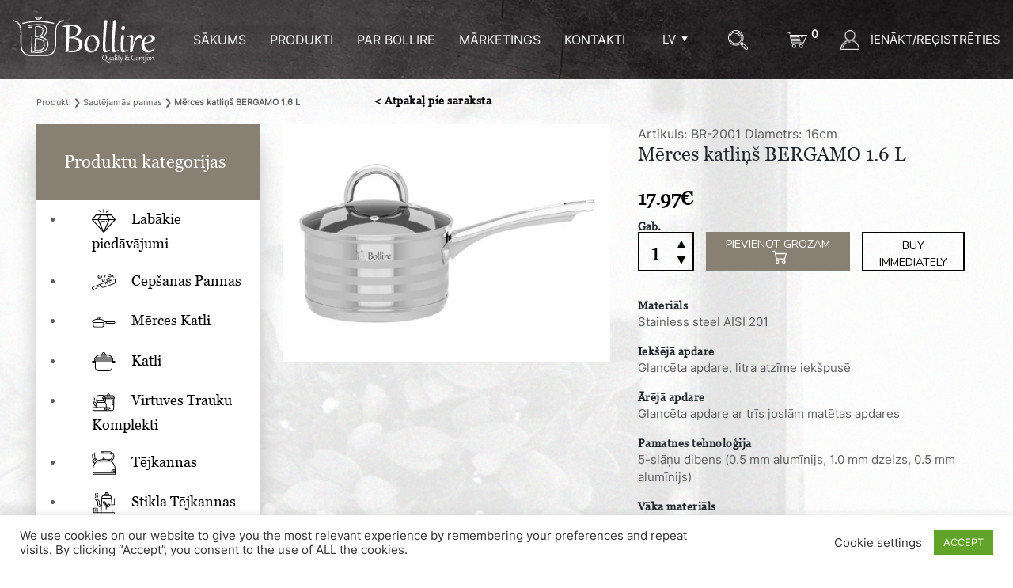

--- FILE ---
content_type: text/html; charset=UTF-8
request_url: https://bollire.eu/product/merces-katlins-bergamo-1-6-l/?lang=lv
body_size: 24109
content:
<!DOCTYPE html>
<html>
<head>
<meta name="viewport" content="width=device-width, initial-scale=1, shrink-to-fit=no">

    <meta name='robots' content='index, follow, max-image-preview:large, max-snippet:-1, max-video-preview:-1' />
<link rel="alternate" hreflang="en" href="https://bollire.eu/product/saucepan-bollire-bergamo-1-6-l/" />
<link rel="alternate" hreflang="et" href="https://bollire.eu/toode/kastmepann-bergamo-1-6-l/?lang=et" />
<link rel="alternate" hreflang="de" href="https://bollire.eu/produkt/kochtopf-bergamo-1-6-l/?lang=de" />
<link rel="alternate" hreflang="lv" href="https://bollire.eu/product/merces-katlins-bergamo-1-6-l/?lang=lv" />
<link rel="alternate" hreflang="lt" href="https://bollire.eu/produktas/prikaistuvis-bergamo-1-6-l/?lang=lt" />
<link rel="alternate" hreflang="ru" href="https://bollire.eu/product/%d0%ba%d0%be%d0%b2%d1%88-bergamo-1-6-%d0%bb/?lang=ru" />
<link rel="alternate" hreflang="x-default" href="https://bollire.eu/product/saucepan-bollire-bergamo-1-6-l/" />

	<!-- This site is optimized with the Yoast SEO plugin v19.1 - https://yoast.com/wordpress/plugins/seo/ -->
	<title>Mērces katliņš BERGAMO 1.6 L - Bollire</title>
	<link rel="canonical" href="https://bollire.eu/product/merces-katlins-bergamo-1-6-l/?lang=lv" />
	<meta property="og:locale" content="lv_LV" />
	<meta property="og:type" content="article" />
	<meta property="og:title" content="Mērces katliņš BERGAMO 1.6 L - Bollire" />
	<meta property="og:description" content="Korpusa materiāls Kvalitatīvs nerūsējošais tērauds 0.5mm vai 0.6mm atkarībā no modeļa, ar zemu oglekļa saturu AISI 201(18/1), noturīgs pret koroziju un spēj izturēt īslaicīgu temperatūras paaugstināšanos līdz 900 ° C. Dibena tehnoloģija Kapsulas dibenam izmantotas divas 0.5 mm alumīnija plāksnes un viena 1.0 mm dzelzs plāksne, kuras konstrukcija ir izvietota tādā veidā, lai tā uzkarstu [&hellip;]" />
	<meta property="og:url" content="https://bollire.eu/product/merces-katlins-bergamo-1-6-l/?lang=lv" />
	<meta property="og:site_name" content="Bollire" />
	<meta property="article:modified_time" content="2021-08-12T10:25:33+00:00" />
	<meta property="og:image" content="https://bollire.eu/wp-content/uploads/2021/06/BR-2001-item.jpg" />
	<meta property="og:image:width" content="1100" />
	<meta property="og:image:height" content="660" />
	<meta property="og:image:type" content="image/jpeg" />
	<meta name="twitter:card" content="summary_large_image" />
	<meta name="twitter:label1" content="Est. reading time" />
	<meta name="twitter:data1" content="1 minute" />
	<script type="application/ld+json" class="yoast-schema-graph">{"@context":"https://schema.org","@graph":[{"@type":"Organization","@id":"https://bollire.eu/?lang=lv#organization","name":"Bollire","url":"https://bollire.eu/?lang=lv","sameAs":[],"logo":{"@type":"ImageObject","inLanguage":"lv-LV","@id":"https://bollire.eu/?lang=lv#/schema/logo/image/","url":"https://bollire.eu/wp-content/uploads/2021/02/black-bollire.svg","contentUrl":"https://bollire.eu/wp-content/uploads/2021/02/black-bollire.svg","caption":"Bollire"},"image":{"@id":"https://bollire.eu/?lang=lv#/schema/logo/image/"}},{"@type":"WebSite","@id":"https://bollire.eu/?lang=lv#website","url":"https://bollire.eu/?lang=lv","name":"Bollire","description":"Just another WordPress site","publisher":{"@id":"https://bollire.eu/?lang=lv#organization"},"potentialAction":[{"@type":"SearchAction","target":{"@type":"EntryPoint","urlTemplate":"https://bollire.eu/?lang=lv?s={search_term_string}"},"query-input":"required name=search_term_string"}],"inLanguage":"lv-LV"},{"@type":"ImageObject","inLanguage":"lv-LV","@id":"https://bollire.eu/product/merces-katlins-bergamo-1-6-l/?lang=lv#primaryimage","url":"https://bollire.eu/wp-content/uploads/2021/06/BR-2001-item-1.jpg","contentUrl":"https://bollire.eu/wp-content/uploads/2021/06/BR-2001-item-1.jpg","width":1100,"height":660},{"@type":"WebPage","@id":"https://bollire.eu/product/merces-katlins-bergamo-1-6-l/?lang=lv#webpage","url":"https://bollire.eu/product/merces-katlins-bergamo-1-6-l/?lang=lv","name":"Mērces katliņš BERGAMO 1.6 L - Bollire","isPartOf":{"@id":"https://bollire.eu/?lang=lv#website"},"primaryImageOfPage":{"@id":"https://bollire.eu/product/merces-katlins-bergamo-1-6-l/?lang=lv#primaryimage"},"datePublished":"2021-06-02T08:46:46+00:00","dateModified":"2021-08-12T10:25:33+00:00","breadcrumb":{"@id":"https://bollire.eu/product/merces-katlins-bergamo-1-6-l/?lang=lv#breadcrumb"},"inLanguage":"lv-LV","potentialAction":[{"@type":"ReadAction","target":["https://bollire.eu/product/merces-katlins-bergamo-1-6-l/?lang=lv"]}]},{"@type":"BreadcrumbList","@id":"https://bollire.eu/product/merces-katlins-bergamo-1-6-l/?lang=lv#breadcrumb","itemListElement":[{"@type":"ListItem","position":1,"name":"Produkti","item":"https://bollire.eu/shop/?lang=lv"},{"@type":"ListItem","position":2,"name":"Sautējamās pannas","item":"https://bollire.eu/product-category/sautejamas-pannas/?lang=lv"},{"@type":"ListItem","position":3,"name":"Mērces katliņš BERGAMO 1.6 L"}]}]}</script>
	<!-- / Yoast SEO plugin. -->


<link rel='dns-prefetch' href='//www.google.com' />
<link rel='dns-prefetch' href='//fonts.googleapis.com' />
<link rel='dns-prefetch' href='//use.fontawesome.com' />
<script type="text/javascript">
window._wpemojiSettings = {"baseUrl":"https:\/\/s.w.org\/images\/core\/emoji\/14.0.0\/72x72\/","ext":".png","svgUrl":"https:\/\/s.w.org\/images\/core\/emoji\/14.0.0\/svg\/","svgExt":".svg","source":{"concatemoji":"https:\/\/bollire.eu\/wp-includes\/js\/wp-emoji-release.min.js?ver=6.1"}};
/*! This file is auto-generated */
!function(e,a,t){var n,r,o,i=a.createElement("canvas"),p=i.getContext&&i.getContext("2d");function s(e,t){var a=String.fromCharCode,e=(p.clearRect(0,0,i.width,i.height),p.fillText(a.apply(this,e),0,0),i.toDataURL());return p.clearRect(0,0,i.width,i.height),p.fillText(a.apply(this,t),0,0),e===i.toDataURL()}function c(e){var t=a.createElement("script");t.src=e,t.defer=t.type="text/javascript",a.getElementsByTagName("head")[0].appendChild(t)}for(o=Array("flag","emoji"),t.supports={everything:!0,everythingExceptFlag:!0},r=0;r<o.length;r++)t.supports[o[r]]=function(e){if(p&&p.fillText)switch(p.textBaseline="top",p.font="600 32px Arial",e){case"flag":return s([127987,65039,8205,9895,65039],[127987,65039,8203,9895,65039])?!1:!s([55356,56826,55356,56819],[55356,56826,8203,55356,56819])&&!s([55356,57332,56128,56423,56128,56418,56128,56421,56128,56430,56128,56423,56128,56447],[55356,57332,8203,56128,56423,8203,56128,56418,8203,56128,56421,8203,56128,56430,8203,56128,56423,8203,56128,56447]);case"emoji":return!s([129777,127995,8205,129778,127999],[129777,127995,8203,129778,127999])}return!1}(o[r]),t.supports.everything=t.supports.everything&&t.supports[o[r]],"flag"!==o[r]&&(t.supports.everythingExceptFlag=t.supports.everythingExceptFlag&&t.supports[o[r]]);t.supports.everythingExceptFlag=t.supports.everythingExceptFlag&&!t.supports.flag,t.DOMReady=!1,t.readyCallback=function(){t.DOMReady=!0},t.supports.everything||(n=function(){t.readyCallback()},a.addEventListener?(a.addEventListener("DOMContentLoaded",n,!1),e.addEventListener("load",n,!1)):(e.attachEvent("onload",n),a.attachEvent("onreadystatechange",function(){"complete"===a.readyState&&t.readyCallback()})),(e=t.source||{}).concatemoji?c(e.concatemoji):e.wpemoji&&e.twemoji&&(c(e.twemoji),c(e.wpemoji)))}(window,document,window._wpemojiSettings);
</script>
<style type="text/css">
img.wp-smiley,
img.emoji {
	display: inline !important;
	border: none !important;
	box-shadow: none !important;
	height: 1em !important;
	width: 1em !important;
	margin: 0 0.07em !important;
	vertical-align: -0.1em !important;
	background: none !important;
	padding: 0 !important;
}
</style>
	<link rel='stylesheet' id='wp-block-library-css' href='https://bollire.eu/wp-includes/css/dist/block-library/style.min.css?ver=6.1' type='text/css' media='all' />
<link rel='stylesheet' id='wc-blocks-vendors-style-css' href='https://bollire.eu/wp-content/plugins/woocommerce/packages/woocommerce-blocks/build/wc-blocks-vendors-style.css?ver=7.6.0' type='text/css' media='all' />
<link rel='stylesheet' id='wc-blocks-style-css' href='https://bollire.eu/wp-content/plugins/woocommerce/packages/woocommerce-blocks/build/wc-blocks-style.css?ver=7.6.0' type='text/css' media='all' />
<link rel='stylesheet' id='classic-theme-styles-css' href='https://bollire.eu/wp-includes/css/classic-themes.min.css?ver=1' type='text/css' media='all' />
<style id='global-styles-inline-css' type='text/css'>
body{--wp--preset--color--black: #000000;--wp--preset--color--cyan-bluish-gray: #abb8c3;--wp--preset--color--white: #ffffff;--wp--preset--color--pale-pink: #f78da7;--wp--preset--color--vivid-red: #cf2e2e;--wp--preset--color--luminous-vivid-orange: #ff6900;--wp--preset--color--luminous-vivid-amber: #fcb900;--wp--preset--color--light-green-cyan: #7bdcb5;--wp--preset--color--vivid-green-cyan: #00d084;--wp--preset--color--pale-cyan-blue: #8ed1fc;--wp--preset--color--vivid-cyan-blue: #0693e3;--wp--preset--color--vivid-purple: #9b51e0;--wp--preset--gradient--vivid-cyan-blue-to-vivid-purple: linear-gradient(135deg,rgba(6,147,227,1) 0%,rgb(155,81,224) 100%);--wp--preset--gradient--light-green-cyan-to-vivid-green-cyan: linear-gradient(135deg,rgb(122,220,180) 0%,rgb(0,208,130) 100%);--wp--preset--gradient--luminous-vivid-amber-to-luminous-vivid-orange: linear-gradient(135deg,rgba(252,185,0,1) 0%,rgba(255,105,0,1) 100%);--wp--preset--gradient--luminous-vivid-orange-to-vivid-red: linear-gradient(135deg,rgba(255,105,0,1) 0%,rgb(207,46,46) 100%);--wp--preset--gradient--very-light-gray-to-cyan-bluish-gray: linear-gradient(135deg,rgb(238,238,238) 0%,rgb(169,184,195) 100%);--wp--preset--gradient--cool-to-warm-spectrum: linear-gradient(135deg,rgb(74,234,220) 0%,rgb(151,120,209) 20%,rgb(207,42,186) 40%,rgb(238,44,130) 60%,rgb(251,105,98) 80%,rgb(254,248,76) 100%);--wp--preset--gradient--blush-light-purple: linear-gradient(135deg,rgb(255,206,236) 0%,rgb(152,150,240) 100%);--wp--preset--gradient--blush-bordeaux: linear-gradient(135deg,rgb(254,205,165) 0%,rgb(254,45,45) 50%,rgb(107,0,62) 100%);--wp--preset--gradient--luminous-dusk: linear-gradient(135deg,rgb(255,203,112) 0%,rgb(199,81,192) 50%,rgb(65,88,208) 100%);--wp--preset--gradient--pale-ocean: linear-gradient(135deg,rgb(255,245,203) 0%,rgb(182,227,212) 50%,rgb(51,167,181) 100%);--wp--preset--gradient--electric-grass: linear-gradient(135deg,rgb(202,248,128) 0%,rgb(113,206,126) 100%);--wp--preset--gradient--midnight: linear-gradient(135deg,rgb(2,3,129) 0%,rgb(40,116,252) 100%);--wp--preset--duotone--dark-grayscale: url('#wp-duotone-dark-grayscale');--wp--preset--duotone--grayscale: url('#wp-duotone-grayscale');--wp--preset--duotone--purple-yellow: url('#wp-duotone-purple-yellow');--wp--preset--duotone--blue-red: url('#wp-duotone-blue-red');--wp--preset--duotone--midnight: url('#wp-duotone-midnight');--wp--preset--duotone--magenta-yellow: url('#wp-duotone-magenta-yellow');--wp--preset--duotone--purple-green: url('#wp-duotone-purple-green');--wp--preset--duotone--blue-orange: url('#wp-duotone-blue-orange');--wp--preset--font-size--small: 13px;--wp--preset--font-size--medium: 20px;--wp--preset--font-size--large: 36px;--wp--preset--font-size--x-large: 42px;--wp--preset--spacing--20: 0.44rem;--wp--preset--spacing--30: 0.67rem;--wp--preset--spacing--40: 1rem;--wp--preset--spacing--50: 1.5rem;--wp--preset--spacing--60: 2.25rem;--wp--preset--spacing--70: 3.38rem;--wp--preset--spacing--80: 5.06rem;}:where(.is-layout-flex){gap: 0.5em;}body .is-layout-flow > .alignleft{float: left;margin-inline-start: 0;margin-inline-end: 2em;}body .is-layout-flow > .alignright{float: right;margin-inline-start: 2em;margin-inline-end: 0;}body .is-layout-flow > .aligncenter{margin-left: auto !important;margin-right: auto !important;}body .is-layout-constrained > .alignleft{float: left;margin-inline-start: 0;margin-inline-end: 2em;}body .is-layout-constrained > .alignright{float: right;margin-inline-start: 2em;margin-inline-end: 0;}body .is-layout-constrained > .aligncenter{margin-left: auto !important;margin-right: auto !important;}body .is-layout-constrained > :where(:not(.alignleft):not(.alignright):not(.alignfull)){max-width: var(--wp--style--global--content-size);margin-left: auto !important;margin-right: auto !important;}body .is-layout-constrained > .alignwide{max-width: var(--wp--style--global--wide-size);}body .is-layout-flex{display: flex;}body .is-layout-flex{flex-wrap: wrap;align-items: center;}body .is-layout-flex > *{margin: 0;}:where(.wp-block-columns.is-layout-flex){gap: 2em;}.has-black-color{color: var(--wp--preset--color--black) !important;}.has-cyan-bluish-gray-color{color: var(--wp--preset--color--cyan-bluish-gray) !important;}.has-white-color{color: var(--wp--preset--color--white) !important;}.has-pale-pink-color{color: var(--wp--preset--color--pale-pink) !important;}.has-vivid-red-color{color: var(--wp--preset--color--vivid-red) !important;}.has-luminous-vivid-orange-color{color: var(--wp--preset--color--luminous-vivid-orange) !important;}.has-luminous-vivid-amber-color{color: var(--wp--preset--color--luminous-vivid-amber) !important;}.has-light-green-cyan-color{color: var(--wp--preset--color--light-green-cyan) !important;}.has-vivid-green-cyan-color{color: var(--wp--preset--color--vivid-green-cyan) !important;}.has-pale-cyan-blue-color{color: var(--wp--preset--color--pale-cyan-blue) !important;}.has-vivid-cyan-blue-color{color: var(--wp--preset--color--vivid-cyan-blue) !important;}.has-vivid-purple-color{color: var(--wp--preset--color--vivid-purple) !important;}.has-black-background-color{background-color: var(--wp--preset--color--black) !important;}.has-cyan-bluish-gray-background-color{background-color: var(--wp--preset--color--cyan-bluish-gray) !important;}.has-white-background-color{background-color: var(--wp--preset--color--white) !important;}.has-pale-pink-background-color{background-color: var(--wp--preset--color--pale-pink) !important;}.has-vivid-red-background-color{background-color: var(--wp--preset--color--vivid-red) !important;}.has-luminous-vivid-orange-background-color{background-color: var(--wp--preset--color--luminous-vivid-orange) !important;}.has-luminous-vivid-amber-background-color{background-color: var(--wp--preset--color--luminous-vivid-amber) !important;}.has-light-green-cyan-background-color{background-color: var(--wp--preset--color--light-green-cyan) !important;}.has-vivid-green-cyan-background-color{background-color: var(--wp--preset--color--vivid-green-cyan) !important;}.has-pale-cyan-blue-background-color{background-color: var(--wp--preset--color--pale-cyan-blue) !important;}.has-vivid-cyan-blue-background-color{background-color: var(--wp--preset--color--vivid-cyan-blue) !important;}.has-vivid-purple-background-color{background-color: var(--wp--preset--color--vivid-purple) !important;}.has-black-border-color{border-color: var(--wp--preset--color--black) !important;}.has-cyan-bluish-gray-border-color{border-color: var(--wp--preset--color--cyan-bluish-gray) !important;}.has-white-border-color{border-color: var(--wp--preset--color--white) !important;}.has-pale-pink-border-color{border-color: var(--wp--preset--color--pale-pink) !important;}.has-vivid-red-border-color{border-color: var(--wp--preset--color--vivid-red) !important;}.has-luminous-vivid-orange-border-color{border-color: var(--wp--preset--color--luminous-vivid-orange) !important;}.has-luminous-vivid-amber-border-color{border-color: var(--wp--preset--color--luminous-vivid-amber) !important;}.has-light-green-cyan-border-color{border-color: var(--wp--preset--color--light-green-cyan) !important;}.has-vivid-green-cyan-border-color{border-color: var(--wp--preset--color--vivid-green-cyan) !important;}.has-pale-cyan-blue-border-color{border-color: var(--wp--preset--color--pale-cyan-blue) !important;}.has-vivid-cyan-blue-border-color{border-color: var(--wp--preset--color--vivid-cyan-blue) !important;}.has-vivid-purple-border-color{border-color: var(--wp--preset--color--vivid-purple) !important;}.has-vivid-cyan-blue-to-vivid-purple-gradient-background{background: var(--wp--preset--gradient--vivid-cyan-blue-to-vivid-purple) !important;}.has-light-green-cyan-to-vivid-green-cyan-gradient-background{background: var(--wp--preset--gradient--light-green-cyan-to-vivid-green-cyan) !important;}.has-luminous-vivid-amber-to-luminous-vivid-orange-gradient-background{background: var(--wp--preset--gradient--luminous-vivid-amber-to-luminous-vivid-orange) !important;}.has-luminous-vivid-orange-to-vivid-red-gradient-background{background: var(--wp--preset--gradient--luminous-vivid-orange-to-vivid-red) !important;}.has-very-light-gray-to-cyan-bluish-gray-gradient-background{background: var(--wp--preset--gradient--very-light-gray-to-cyan-bluish-gray) !important;}.has-cool-to-warm-spectrum-gradient-background{background: var(--wp--preset--gradient--cool-to-warm-spectrum) !important;}.has-blush-light-purple-gradient-background{background: var(--wp--preset--gradient--blush-light-purple) !important;}.has-blush-bordeaux-gradient-background{background: var(--wp--preset--gradient--blush-bordeaux) !important;}.has-luminous-dusk-gradient-background{background: var(--wp--preset--gradient--luminous-dusk) !important;}.has-pale-ocean-gradient-background{background: var(--wp--preset--gradient--pale-ocean) !important;}.has-electric-grass-gradient-background{background: var(--wp--preset--gradient--electric-grass) !important;}.has-midnight-gradient-background{background: var(--wp--preset--gradient--midnight) !important;}.has-small-font-size{font-size: var(--wp--preset--font-size--small) !important;}.has-medium-font-size{font-size: var(--wp--preset--font-size--medium) !important;}.has-large-font-size{font-size: var(--wp--preset--font-size--large) !important;}.has-x-large-font-size{font-size: var(--wp--preset--font-size--x-large) !important;}
.wp-block-navigation a:where(:not(.wp-element-button)){color: inherit;}
:where(.wp-block-columns.is-layout-flex){gap: 2em;}
.wp-block-pullquote{font-size: 1.5em;line-height: 1.6;}
</style>
<link rel='stylesheet' id='contact-form-7-css' href='https://bollire.eu/wp-content/plugins/contact-form-7/includes/css/styles.css?ver=5.6' type='text/css' media='all' />
<link rel='stylesheet' id='cookie-law-info-css' href='https://bollire.eu/wp-content/plugins/cookie-law-info/public/css/cookie-law-info-public.css?ver=2.1.2' type='text/css' media='all' />
<link rel='stylesheet' id='cookie-law-info-gdpr-css' href='https://bollire.eu/wp-content/plugins/cookie-law-info/public/css/cookie-law-info-gdpr.css?ver=2.1.2' type='text/css' media='all' />
<link rel='stylesheet' id='menu-image-css' href='https://bollire.eu/wp-content/plugins/menu-image/includes/css/menu-image.css?ver=3.0.4' type='text/css' media='all' />
<link rel='stylesheet' id='dashicons-css' href='https://bollire.eu/wp-includes/css/dashicons.min.css?ver=6.1' type='text/css' media='all' />
<style id='dashicons-inline-css' type='text/css'>
[data-font="Dashicons"]:before {font-family: 'Dashicons' !important;content: attr(data-icon) !important;speak: none !important;font-weight: normal !important;font-variant: normal !important;text-transform: none !important;line-height: 1 !important;font-style: normal !important;-webkit-font-smoothing: antialiased !important;-moz-osx-font-smoothing: grayscale !important;}
</style>
<link rel='stylesheet' id='bodhi-svgs-attachment-css' href='https://bollire.eu/wp-content/plugins/svg-support/css/svgs-attachment.css?ver=6.1' type='text/css' media='all' />
<link rel='stylesheet' id='venobox-css-css' href='https://bollire.eu/wp-content/plugins/venobox-lightbox/css/venobox.min.css?ver=1.9.3' type='text/css' media='all' />
<link rel='stylesheet' id='woof-css' href='https://bollire.eu/wp-content/plugins/woocommerce-products-filter/css/front.css?ver=1.2.4.2' type='text/css' media='all' />
<link rel='stylesheet' id='chosen-drop-down-css' href='https://bollire.eu/wp-content/plugins/woocommerce-products-filter/js/chosen/chosen.min.css?ver=1.2.4.2' type='text/css' media='all' />
<link rel='stylesheet' id='woocommerce-layout-css' href='https://bollire.eu/wp-content/plugins/woocommerce/assets/css/woocommerce-layout.css?ver=6.6.0' type='text/css' media='all' />
<link rel='stylesheet' id='woocommerce-smallscreen-css' href='https://bollire.eu/wp-content/plugins/woocommerce/assets/css/woocommerce-smallscreen.css?ver=6.6.0' type='text/css' media='only screen and (max-width: 768px)' />
<link rel='stylesheet' id='woocommerce-general-css' href='https://bollire.eu/wp-content/plugins/woocommerce/assets/css/woocommerce.css?ver=6.6.0' type='text/css' media='all' />
<style id='woocommerce-inline-inline-css' type='text/css'>
.woocommerce form .form-row .required { visibility: visible; }
</style>
<link rel='stylesheet' id='aws-style-css' href='https://bollire.eu/wp-content/plugins/advanced-woo-search//assets/css/common.css?ver=2.33' type='text/css' media='all' />
<link rel='stylesheet' id='wpml-legacy-horizontal-list-0-css' href='//bollire.eu/wp-content/plugins/sitepress-multilingual-cms/templates/language-switchers/legacy-list-horizontal/style.min.css?ver=1' type='text/css' media='all' />
<link rel='stylesheet' id='yith_wcbm_badge_style-css' href='https://bollire.eu/wp-content/plugins/yith-woocommerce-badges-management/assets/css/frontend.css?ver=1.4.8' type='text/css' media='all' />
<style id='yith_wcbm_badge_style-inline-css' type='text/css'>
		.yith-wcbm-badge-229		{
		color: #ffffff;
		background-color: #30be74;
		width: 40px;
		height: 40px;
		line-height: 40px;
		top: 0; right: 0;		}
				.yith-wcbm-badge-226		{
		color: #ffffff;
		background-color: #ff2323;
		width: 40px;
		height: 40px;
		line-height: 40px;
		top: 0; right: 0;		}
		
</style>
<link rel='stylesheet' id='googleFontsOpenSans-css' href='//fonts.googleapis.com/css?family=Open+Sans%3A400%2C600%2C700%2C800%2C300&#038;ver=1.0.0' type='text/css' media='all' />
<link rel='stylesheet' id='parent-style-css' href='https://bollire.eu/wp-content/themes/bollire-theme/style.css?ver=6.1' type='text/css' media='all' />
<link rel='stylesheet' id='parent-css' href='https://bollire.eu/wp-content/themes/bollire-theme/src/bootstrap/bootstrap.min.css?ver=6.1' type='text/css' media='all' />
<link rel='stylesheet' id='stylesheet-css' href='https://bollire.eu/wp-content/themes/bollire-theme/style.css?ver=1' type='text/css' media='all' />
<link rel='stylesheet' id='font-awesome-official-css' href='https://use.fontawesome.com/releases/v5.15.2/css/all.css' type='text/css' media='all' integrity="sha384-vSIIfh2YWi9wW0r9iZe7RJPrKwp6bG+s9QZMoITbCckVJqGCCRhc+ccxNcdpHuYu" crossorigin="anonymous" />
<link rel='stylesheet' id='slick-css' href='https://bollire.eu/wp-content/plugins/woo-product-gallery-slider/assets/css/slick.css?ver=2.2.1' type='text/css' media='all' />
<link rel='stylesheet' id='slick-theme-css' href='https://bollire.eu/wp-content/plugins/woo-product-gallery-slider/assets/css/slick-theme.css?ver=2.2.1' type='text/css' media='all' />
<link rel='stylesheet' id='fancybox-css' href='https://bollire.eu/wp-content/plugins/woo-product-gallery-slider/assets/css/jquery.fancybox.min.css?ver=2.2.1' type='text/css' media='all' />
<style id='fancybox-inline-css' type='text/css'>

					.wpgs-nav .slick-track {
						transform: inherit !important;
					}
				.wpgs-for .slick-slide{cursor:pointer;}
</style>
<link rel='stylesheet' id='flaticon-wpgs-css' href='https://bollire.eu/wp-content/plugins/woo-product-gallery-slider/assets/css/font/flaticon.css?ver=2.2.1' type='text/css' media='all' />
<link rel='stylesheet' id='font-awesome-official-v4shim-css' href='https://use.fontawesome.com/releases/v5.15.2/css/v4-shims.css' type='text/css' media='all' integrity="sha384-1CjXmylX8++C7CVZORGA9EwcbYDfZV2D4Kl1pTm3hp2I/usHDafIrgBJNuRTDQ4f" crossorigin="anonymous" />
<style id='font-awesome-official-v4shim-inline-css' type='text/css'>
@font-face {
font-family: "FontAwesome";
src: url("https://use.fontawesome.com/releases/v5.15.2/webfonts/fa-brands-400.eot"),
		url("https://use.fontawesome.com/releases/v5.15.2/webfonts/fa-brands-400.eot?#iefix") format("embedded-opentype"),
		url("https://use.fontawesome.com/releases/v5.15.2/webfonts/fa-brands-400.woff2") format("woff2"),
		url("https://use.fontawesome.com/releases/v5.15.2/webfonts/fa-brands-400.woff") format("woff"),
		url("https://use.fontawesome.com/releases/v5.15.2/webfonts/fa-brands-400.ttf") format("truetype"),
		url("https://use.fontawesome.com/releases/v5.15.2/webfonts/fa-brands-400.svg#fontawesome") format("svg");
}

@font-face {
font-family: "FontAwesome";
src: url("https://use.fontawesome.com/releases/v5.15.2/webfonts/fa-solid-900.eot"),
		url("https://use.fontawesome.com/releases/v5.15.2/webfonts/fa-solid-900.eot?#iefix") format("embedded-opentype"),
		url("https://use.fontawesome.com/releases/v5.15.2/webfonts/fa-solid-900.woff2") format("woff2"),
		url("https://use.fontawesome.com/releases/v5.15.2/webfonts/fa-solid-900.woff") format("woff"),
		url("https://use.fontawesome.com/releases/v5.15.2/webfonts/fa-solid-900.ttf") format("truetype"),
		url("https://use.fontawesome.com/releases/v5.15.2/webfonts/fa-solid-900.svg#fontawesome") format("svg");
}

@font-face {
font-family: "FontAwesome";
src: url("https://use.fontawesome.com/releases/v5.15.2/webfonts/fa-regular-400.eot"),
		url("https://use.fontawesome.com/releases/v5.15.2/webfonts/fa-regular-400.eot?#iefix") format("embedded-opentype"),
		url("https://use.fontawesome.com/releases/v5.15.2/webfonts/fa-regular-400.woff2") format("woff2"),
		url("https://use.fontawesome.com/releases/v5.15.2/webfonts/fa-regular-400.woff") format("woff"),
		url("https://use.fontawesome.com/releases/v5.15.2/webfonts/fa-regular-400.ttf") format("truetype"),
		url("https://use.fontawesome.com/releases/v5.15.2/webfonts/fa-regular-400.svg#fontawesome") format("svg");
unicode-range: U+F004-F005,U+F007,U+F017,U+F022,U+F024,U+F02E,U+F03E,U+F044,U+F057-F059,U+F06E,U+F070,U+F075,U+F07B-F07C,U+F080,U+F086,U+F089,U+F094,U+F09D,U+F0A0,U+F0A4-F0A7,U+F0C5,U+F0C7-F0C8,U+F0E0,U+F0EB,U+F0F3,U+F0F8,U+F0FE,U+F111,U+F118-F11A,U+F11C,U+F133,U+F144,U+F146,U+F14A,U+F14D-F14E,U+F150-F152,U+F15B-F15C,U+F164-F165,U+F185-F186,U+F191-F192,U+F1AD,U+F1C1-F1C9,U+F1CD,U+F1D8,U+F1E3,U+F1EA,U+F1F6,U+F1F9,U+F20A,U+F247-F249,U+F24D,U+F254-F25B,U+F25D,U+F267,U+F271-F274,U+F279,U+F28B,U+F28D,U+F2B5-F2B6,U+F2B9,U+F2BB,U+F2BD,U+F2C1-F2C2,U+F2D0,U+F2D2,U+F2DC,U+F2ED,U+F328,U+F358-F35B,U+F3A5,U+F3D1,U+F410,U+F4AD;
}
</style>
<link rel='stylesheet' id='wdp_pricing-table-css' href='https://bollire.eu/wp-content/plugins/advanced-dynamic-pricing-for-woocommerce/BaseVersion/assets/css/pricing-table.css?ver=3.3.2' type='text/css' media='all' />
<link rel='stylesheet' id='wdp_deals-table-css' href='https://bollire.eu/wp-content/plugins/advanced-dynamic-pricing-for-woocommerce/BaseVersion/assets/css/deals-table.css?ver=3.3.2' type='text/css' media='all' />
<script type='text/javascript' src='https://bollire.eu/wp-includes/js/jquery/jquery.min.js?ver=3.6.1' id='jquery-core-js'></script>
<script type='text/javascript' src='https://bollire.eu/wp-includes/js/jquery/jquery-migrate.min.js?ver=3.3.2' id='jquery-migrate-js'></script>
<script type='text/javascript' id='cookie-law-info-js-extra'>
/* <![CDATA[ */
var Cli_Data = {"nn_cookie_ids":[],"cookielist":[],"non_necessary_cookies":[],"ccpaEnabled":"","ccpaRegionBased":"","ccpaBarEnabled":"","strictlyEnabled":["necessary","obligatoire"],"ccpaType":"gdpr","js_blocking":"1","custom_integration":"","triggerDomRefresh":"","secure_cookies":""};
var cli_cookiebar_settings = {"animate_speed_hide":"500","animate_speed_show":"500","background":"#FFF","border":"#b1a6a6c2","border_on":"","button_1_button_colour":"#61a229","button_1_button_hover":"#4e8221","button_1_link_colour":"#fff","button_1_as_button":"1","button_1_new_win":"","button_2_button_colour":"#333","button_2_button_hover":"#292929","button_2_link_colour":"#444","button_2_as_button":"","button_2_hidebar":"","button_3_button_colour":"#3566bb","button_3_button_hover":"#2a5296","button_3_link_colour":"#fff","button_3_as_button":"1","button_3_new_win":"","button_4_button_colour":"#000","button_4_button_hover":"#000000","button_4_link_colour":"#333333","button_4_as_button":"","button_7_button_colour":"#61a229","button_7_button_hover":"#4e8221","button_7_link_colour":"#fff","button_7_as_button":"1","button_7_new_win":"","font_family":"inherit","header_fix":"","notify_animate_hide":"1","notify_animate_show":"","notify_div_id":"#cookie-law-info-bar","notify_position_horizontal":"right","notify_position_vertical":"bottom","scroll_close":"","scroll_close_reload":"","accept_close_reload":"","reject_close_reload":"","showagain_tab":"","showagain_background":"#fff","showagain_border":"#000","showagain_div_id":"#cookie-law-info-again","showagain_x_position":"100px","text":"#333333","show_once_yn":"","show_once":"10000","logging_on":"","as_popup":"","popup_overlay":"1","bar_heading_text":"","cookie_bar_as":"banner","popup_showagain_position":"bottom-right","widget_position":"left"};
var log_object = {"ajax_url":"https:\/\/bollire.eu\/wp-admin\/admin-ajax.php"};
/* ]]> */
</script>
<script type='text/javascript' src='https://bollire.eu/wp-content/plugins/cookie-law-info/public/js/cookie-law-info-public.js?ver=2.1.2' id='cookie-law-info-js'></script>
<script type='text/javascript' src='https://bollire.eu/wp-content/plugins/revslider/public/assets/js/rbtools.min.js?ver=6.5.18' defer id='tp-tools-js'></script>
<script type='text/javascript' src='https://bollire.eu/wp-content/plugins/revslider/public/assets/js/rs6.min.js?ver=6.5.24' defer id='revmin-js'></script>
<script type='text/javascript' src='https://bollire.eu/wp-content/plugins/woocommerce/assets/js/jquery-blockui/jquery.blockUI.min.js?ver=2.7.0-wc.6.6.0' id='jquery-blockui-js'></script>
<script type='text/javascript' id='wc-add-to-cart-js-extra'>
/* <![CDATA[ */
var wc_add_to_cart_params = {"ajax_url":"\/wp-admin\/admin-ajax.php?lang=lv","wc_ajax_url":"\/?lang=lv&wc-ajax=%%endpoint%%","i18n_view_cart":"Apl\u016bkot grozu ","cart_url":"https:\/\/bollire.eu\/cart-2\/?lang=lv","is_cart":"","cart_redirect_after_add":"no"};
/* ]]> */
</script>
<script type='text/javascript' src='https://bollire.eu/wp-content/plugins/woocommerce/assets/js/frontend/add-to-cart.min.js?ver=6.6.0' id='wc-add-to-cart-js'></script>
<script type='text/javascript' src='https://bollire.eu/wp-content/plugins/js_composer/assets/js/vendors/woocommerce-add-to-cart.js?ver=6.5.0' id='vc_woocommerce-add-to-cart-js-js'></script>
<script type='text/javascript' id='wdp_deals-js-extra'>
/* <![CDATA[ */
var script_data = {"ajaxurl":"https:\/\/bollire.eu\/wp-admin\/admin-ajax.php","update_price_with_qty":"","js_init_trigger":""};
/* ]]> */
</script>
<script type='text/javascript' src='https://bollire.eu/wp-content/plugins/advanced-dynamic-pricing-for-woocommerce/BaseVersion/assets/js/frontend.js?ver=3.3.2' id='wdp_deals-js'></script>
<link rel="https://api.w.org/" href="https://bollire.eu/wp-json/" /><link rel="alternate" type="application/json" href="https://bollire.eu/wp-json/wp/v2/product/3636" /><link rel="EditURI" type="application/rsd+xml" title="RSD" href="https://bollire.eu/xmlrpc.php?rsd" />
<link rel="wlwmanifest" type="application/wlwmanifest+xml" href="https://bollire.eu/wp-includes/wlwmanifest.xml" />
<meta name="generator" content="WordPress 6.1" />
<meta name="generator" content="WooCommerce 6.6.0" />
<link rel='shortlink' href='https://bollire.eu/?p=3636&#038;lang=lv' />
<link rel="alternate" type="application/json+oembed" href="https://bollire.eu/wp-json/oembed/1.0/embed?url=https%3A%2F%2Fbollire.eu%2Fproduct%2Fmerces-katlins-bergamo-1-6-l%2F%3Flang%3Dlv" />
<link rel="alternate" type="text/xml+oembed" href="https://bollire.eu/wp-json/oembed/1.0/embed?url=https%3A%2F%2Fbollire.eu%2Fproduct%2Fmerces-katlins-bergamo-1-6-l%2F%3Flang%3Dlv&#038;format=xml" />
<meta name="generator" content="WPML ver:4.5.12 stt:1,15,3,31,32,45;" />
<script type="text/javascript">
(function(url){
	if(/(?:Chrome\/26\.0\.1410\.63 Safari\/537\.31|WordfenceTestMonBot)/.test(navigator.userAgent)){ return; }
	var addEvent = function(evt, handler) {
		if (window.addEventListener) {
			document.addEventListener(evt, handler, false);
		} else if (window.attachEvent) {
			document.attachEvent('on' + evt, handler);
		}
	};
	var removeEvent = function(evt, handler) {
		if (window.removeEventListener) {
			document.removeEventListener(evt, handler, false);
		} else if (window.detachEvent) {
			document.detachEvent('on' + evt, handler);
		}
	};
	var evts = 'contextmenu dblclick drag dragend dragenter dragleave dragover dragstart drop keydown keypress keyup mousedown mousemove mouseout mouseover mouseup mousewheel scroll'.split(' ');
	var logHuman = function() {
		if (window.wfLogHumanRan) { return; }
		window.wfLogHumanRan = true;
		var wfscr = document.createElement('script');
		wfscr.type = 'text/javascript';
		wfscr.async = true;
		wfscr.src = url + '&r=' + Math.random();
		(document.getElementsByTagName('head')[0]||document.getElementsByTagName('body')[0]).appendChild(wfscr);
		for (var i = 0; i < evts.length; i++) {
			removeEvent(evts[i], logHuman);
		}
	};
	for (var i = 0; i < evts.length; i++) {
		addEvent(evts[i], logHuman);
	}
})('//bollire.eu/?wordfence_lh=1&hid=B0D827DA767F5E56A3D9DD55FAE263ED&lang=lv');
</script>	<noscript><style>.woocommerce-product-gallery{ opacity: 1 !important; }</style></noscript>
	
<!-- Facebook Pixel Code -->
<script type="text/plain" data-cli-class="cli-blocker-script"  data-cli-script-type="analytics" data-cli-block="true"  data-cli-element-position="head">
!function(f,b,e,v,n,t,s){if(f.fbq)return;n=f.fbq=function(){n.callMethod?
n.callMethod.apply(n,arguments):n.queue.push(arguments)};if(!f._fbq)f._fbq=n;
n.push=n;n.loaded=!0;n.version='2.0';n.queue=[];t=b.createElement(e);t.async=!0;
t.src=v;s=b.getElementsByTagName(e)[0];s.parentNode.insertBefore(t,s)}(window,
document,'script','https://connect.facebook.net/en_US/fbevents.js');
</script>
<!-- End Facebook Pixel Code -->
<script type="text/plain" data-cli-class="cli-blocker-script"  data-cli-script-type="analytics" data-cli-block="true"  data-cli-element-position="head">
  fbq('init', '1213142772445989', {}, {
    "agent": "wordpress-6.1-3.0.6"
});
</script><script type="text/plain" data-cli-class="cli-blocker-script"  data-cli-script-type="analytics" data-cli-block="true"  data-cli-element-position="head">
  fbq('track', 'PageView', []);
</script>
<!-- Facebook Pixel Code -->
<noscript>
<img height="1" width="1" style="display:none" alt="fbpx"
src="https://www.facebook.com/tr?id=1213142772445989&ev=PageView&noscript=1" />
</noscript>
<!-- End Facebook Pixel Code -->
        <style type="text/css">
            .wdp_bulk_table_content .wdp_pricing_table_caption { color: #6d6d6d ! important} .wdp_bulk_table_content table thead td { color: #6d6d6d ! important} .wdp_bulk_table_content table thead td { background-color: #efefef ! important} .wdp_bulk_table_content table tbody td { color: #6d6d6d ! important} .wdp_bulk_table_content table tbody td { background-color: #ffffff ! important} .wdp_bulk_table_content .wdp_pricing_table_footer { color: #6d6d6d ! important}        </style>
        <meta name="generator" content="Powered by WPBakery Page Builder - drag and drop page builder for WordPress."/>
<style>.qib-container input[type='number']:not(#qib_id):not(#qib_id){-moz-appearance:textfield;}.qib-container input[type='number']:not(#qib_id):not(#qib_id)::-webkit-outer-spin-button,.qib-container input[type='number']:not(#qib_id):not(#qib_id)::-webkit-inner-spin-button{-webkit-appearance:none;display:none;margin:0;}form.cart button[type='submit']:not(#qib_id):not(#qib_id),form.cart .qib-container + div:not(#qib_id):not(#qib_id){display:inline-block;margin:0;padding-top:0;padding-bottom:0;float:none;vertical-align:top;text-align:center;}form.cart button[type='submit']:not(#qib_id):not(#qib_id):not(_){line-height:1;}form.cart button[type='submit']:not(#qib_id):not(#qib_id):not(_):not(_){height:35px;text-align:center;}form.cart .qib-container + button[type='submit']:not(#qib_id):not(#qib_id),form.cart .qib-container + div:not(#qib_id):not(#qib_id):not(_){margin-left:1em;}form.cart button[type='submit']:focus:not(#qib_id):not(#qib_id){outline-width:2px;outline-offset:-2px;outline-style:solid;}.woocommerce table.cart td.product-quantity:not(#qib_id):not(#qib_id){white-space:nowrap;}@media (min-width:768px){.woocommerce table.cart td.product-quantity:not(#qib_id):not(#qib_id){text-align:center;}}@media (min-width:768px){.woocommerce table.cart td.product-quantity .qib-container:not(#qib_id):not(#qib_id){display:flex;justify-content:center;}}.qib-container:not(#qib_id):not(#qib_id) {display:inline-block;}.woocommerce-grouped-product-list-item__quantity:not(#qib_id):not(#qib_id){margin:0;padding-left:0;padding-right:0;text-align:left;}.woocommerce-grouped-product-list-item__quantity .qib-container:not(#qib_id):not(#qib_id){display:flex;}.quantity .minus:not(#qib_id):not(#qib_id),.quantity .plus:not(#qib_id):not(#qib_id),.quantity > a:not(#qib_id):not(#qib_id){display:none;}.products.oceanwp-row .qib-container:not(#qib_id):not(#qib_id){margin-bottom:8px;}</style><meta name="generator" content="Powered by Slider Revolution 6.5.24 - responsive, Mobile-Friendly Slider Plugin for WordPress with comfortable drag and drop interface." />
<style type="text/css">.wpgs-for .slick-arrow::before,.wpgs-nav .slick-prev::before, .wpgs-nav .slick-next::before{color:#000;}.fancybox-bg{background-color:rgba(10,0,0,0.75);}.fancybox-caption,.fancybox-infobar{color:#fff;}.wpgs-nav .slick-slide{border-color:transparent}.wpgs-nav .slick-current{border-color:#000}</style><script>function setREVStartSize(e){
			//window.requestAnimationFrame(function() {
				window.RSIW = window.RSIW===undefined ? window.innerWidth : window.RSIW;
				window.RSIH = window.RSIH===undefined ? window.innerHeight : window.RSIH;
				try {
					var pw = document.getElementById(e.c).parentNode.offsetWidth,
						newh;
					pw = pw===0 || isNaN(pw) || (e.l=="fullwidth" || e.layout=="fullwidth") ? window.RSIW : pw;
					e.tabw = e.tabw===undefined ? 0 : parseInt(e.tabw);
					e.thumbw = e.thumbw===undefined ? 0 : parseInt(e.thumbw);
					e.tabh = e.tabh===undefined ? 0 : parseInt(e.tabh);
					e.thumbh = e.thumbh===undefined ? 0 : parseInt(e.thumbh);
					e.tabhide = e.tabhide===undefined ? 0 : parseInt(e.tabhide);
					e.thumbhide = e.thumbhide===undefined ? 0 : parseInt(e.thumbhide);
					e.mh = e.mh===undefined || e.mh=="" || e.mh==="auto" ? 0 : parseInt(e.mh,0);
					if(e.layout==="fullscreen" || e.l==="fullscreen")
						newh = Math.max(e.mh,window.RSIH);
					else{
						e.gw = Array.isArray(e.gw) ? e.gw : [e.gw];
						for (var i in e.rl) if (e.gw[i]===undefined || e.gw[i]===0) e.gw[i] = e.gw[i-1];
						e.gh = e.el===undefined || e.el==="" || (Array.isArray(e.el) && e.el.length==0)? e.gh : e.el;
						e.gh = Array.isArray(e.gh) ? e.gh : [e.gh];
						for (var i in e.rl) if (e.gh[i]===undefined || e.gh[i]===0) e.gh[i] = e.gh[i-1];
											
						var nl = new Array(e.rl.length),
							ix = 0,
							sl;
						e.tabw = e.tabhide>=pw ? 0 : e.tabw;
						e.thumbw = e.thumbhide>=pw ? 0 : e.thumbw;
						e.tabh = e.tabhide>=pw ? 0 : e.tabh;
						e.thumbh = e.thumbhide>=pw ? 0 : e.thumbh;
						for (var i in e.rl) nl[i] = e.rl[i]<window.RSIW ? 0 : e.rl[i];
						sl = nl[0];
						for (var i in nl) if (sl>nl[i] && nl[i]>0) { sl = nl[i]; ix=i;}
						var m = pw>(e.gw[ix]+e.tabw+e.thumbw) ? 1 : (pw-(e.tabw+e.thumbw)) / (e.gw[ix]);
						newh =  (e.gh[ix] * m) + (e.tabh + e.thumbh);
					}
					var el = document.getElementById(e.c);
					if (el!==null && el) el.style.height = newh+"px";
					el = document.getElementById(e.c+"_wrapper");
					if (el!==null && el) {
						el.style.height = newh+"px";
						el.style.display = "block";
					}
				} catch(e){
					console.log("Failure at Presize of Slider:" + e)
				}
			//});
		  };</script>
        <script type="text/javascript">
            var woof_is_permalink =1;

            var woof_shop_page = "";
        
            var woof_really_curr_tax = {};
            var woof_current_page_link = location.protocol + '//' + location.host + location.pathname;
            /*lets remove pagination from woof_current_page_link*/
            woof_current_page_link = woof_current_page_link.replace(/\page\/[0-9]+/, "");
                            woof_current_page_link = "https://bollire.eu/shop/?lang=lv";
                            var woof_link = 'https://bollire.eu/wp-content/plugins/woocommerce-products-filter/';

                </script>

                <script>

            var woof_ajaxurl = "https://bollire.eu/wp-admin/admin-ajax.php";

            var woof_lang = {
                'orderby': "orderby",
                'date': "date",
                'perpage': "per page",
                'pricerange': "price range",
                'menu_order': "menu order",
                'popularity': "popularity",
                'rating': "rating",
                'price': "price low to high",
                'price-desc': "price high to low"
            };

            if (typeof woof_lang_custom == 'undefined') {
                var woof_lang_custom = {};/*!!important*/
            }


            var woof_is_mobile = 0;
        
            var woof_show_price_search_button = 0;
            var woof_show_price_search_type = 0;
        
            var woof_show_price_search_type = 0;

            var swoof_search_slug = "swoof";

        
            var icheck_skin = {};
                        icheck_skin = 'none';
        
            var is_woof_use_chosen =1;

        

            var woof_current_values = '{"lang":"lv"}';

            var woof_lang_loading = "Loading ...";

        
            var woof_lang_show_products_filter = "show products filter";
            var woof_lang_hide_products_filter = "hide products filter";
            var woof_lang_pricerange = "price range";


            var woof_use_beauty_scroll =0;

            var woof_autosubmit =1;
            var woof_ajaxurl = "https://bollire.eu/wp-admin/admin-ajax.php";
            /*var woof_submit_link = "";*/
            var woof_is_ajax = 0;
            var woof_ajax_redraw = 0;
            var woof_ajax_page_num =1;
            var woof_ajax_first_done = false;
            var woof_checkboxes_slide_flag = true;


            /*toggles*/
            var woof_toggle_type = "text";

            var woof_toggle_closed_text = "-";
            var woof_toggle_opened_text = "+";

            var woof_toggle_closed_image = "https://bollire.eu/wp-content/plugins/woocommerce-products-filter/img/plus3.png";
            var woof_toggle_opened_image = "https://bollire.eu/wp-content/plugins/woocommerce-products-filter/img/minus3.png";



                    var woof_accept_array = ["min_price", "orderby", "perpage", "min_rating","product_visibility","product_cat","product_tag","pa_bottom-technology","pa_cutlery-pcs","pa_diameter","pa_handles","pa_inner-coating","pa_knife-type","pa_lid-material","pa_material","pa_matrials","pa_setof","pa_stove-type","pa_usage","pa_volume","translation_priority"];

        
            /*for extensions*/

            var woof_ext_init_functions = null;
        

        
            var woof_overlay_skin = "default";

            jQuery(function () {
                try
                {
                    woof_current_values = jQuery.parseJSON(woof_current_values);
                } catch (e)
                {
                    woof_current_values = null;
                }
                if (woof_current_values == null || woof_current_values.length == 0) {
                    woof_current_values = {};
                }

            });

            function woof_js_after_ajax_done() {
                jQuery(document).trigger('woof_ajax_done');
                    }
        </script>
        <noscript><style> .wpb_animate_when_almost_visible { opacity: 1; }</style></noscript>
    <link rel="stylesheet" href="https://fonts.googleapis.com/css?family=Nunito:300,400,500,600,700,900">
    <link rel="stylesheet" href="https://use.fontawesome.com/releases/v5.15.2/css/all.css" integrity="sha384-vSIIfh2YWi9wW0r9iZe7RJPrKwp6bG+s9QZMoITbCckVJqGCCRhc+ccxNcdpHuYu" crossorigin="anonymous">
    <link rel="preload" href="https://bollire.eu/wp-content/themes/bollire-theme/fonts/georgia.ttf" crossorigin="anonymous" as="font">
    <link rel="preload" href="https://bollire.eu/wp-content/plugins/revslider/public/assets/fonts/font-awesome/fonts/fontawesome-webfont.woff2?v=4.7.0" crossorigin="anonymous" as="font">
    <link rel="preload" href="https://bollire.eu/wp-content/themes/bollire-theme/fonts/georgiab.ttf" crossorigin="anonymous" as="font">
    <link rel="preload" href="https://bollire.eu/wp-content/themes/bollire-theme/fonts/Inter-Regular.ttf" crossorigin="anonymous" as="font">
    
    <meta name="verify-paysera" content="b2abd6c1d92cf08dd60a4abafb092bba">
    <meta name="facebook-domain-verification" content="zr420yst5ibj7i6rbo0ooqmrzljdmx" />

    <!-- Facebook Pixel Code -->
<script type="text/plain" data-cli-class="cli-blocker-script"  data-cli-script-type="analytics" data-cli-block="true"  data-cli-element-position="head">
  !function(f,b,e,v,n,t,s)
  {if(f.fbq)return;n=f.fbq=function(){n.callMethod?
  n.callMethod.apply(n,arguments):n.queue.push(arguments)};
  if(!f._fbq)f._fbq=n;n.push=n;n.loaded=!0;n.version='2.0';
  n.queue=[];t=b.createElement(e);t.async=!0;
  t.src=v;s=b.getElementsByTagName(e)[0];
  s.parentNode.insertBefore(t,s)}(window, document,'script',
  'https://connect.facebook.net/en_US/fbevents.js');
  fbq('init', '1213142772445989');
  fbq('track', 'PageView');
</script>
<noscript>
  <img height="1" width="1" style="display:none" 
       src="https://www.facebook.com/tr?id=1213142772445989&ev=PageView&noscript=1"/>
</noscript>
<!-- End Facebook Pixel Code -->

<!-- Google Tag Manager -->
<script>(function(w,d,s,l,i){w[l]=w[l]||[];w[l].push({'gtm.start':
new Date().getTime(),event:'gtm.js'});var f=d.getElementsByTagName(s)[0],
j=d.createElement(s),dl=l!='dataLayer'?'&l='+l:'';j.async=true;j.src=
'https://www.googletagmanager.com/gtm.js?id='+i+dl;f.parentNode.insertBefore(j,f);
})(window,document,'script','dataLayer','GTM-NHT5BJW');</script>
<!-- End Google Tag Manager -->

</head>

<body data-rsssl=1 class="product-template-default single single-product postid-3636 theme-bollire-theme woocommerce woocommerce-page woocommerce-no-js yith-wcbm-theme-bollire-theme wpb-js-composer js-comp-ver-6.5.0 vc_responsive">

<!-- Google Tag Manager (noscript) -->
<noscript><iframe src="https://www.googletagmanager.com/ns.html?id=GTM-NHT5BJW"
height="0" width="0" style="display:none;visibility:hidden"></iframe></noscript>
<!-- End Google Tag Manager (noscript) -->


<header>

    <div class="inner_header">
        <div class="logo_wrap">
            <a href="https://bollire.eu/?lang=lv"><img id="logo" src="/wp-content/uploads/2021/02/white-bollire.svg" alt="Logo not found"></a>
        </div>  
        <div class="main_navigation_container"><ul id="menu-top-menu-lv" class="main_navigation"><li id="menu-item-2384" class="menu-item menu-item-type-post_type menu-item-object-page menu-item-home menu-item-2384"><a href="https://bollire.eu/?lang=lv">Sākums</a></li>
<li id="menu-item-4549" class="menu-item menu-item-type-custom menu-item-object-custom menu-item-4549"><a href="/shop/?lang=lv">Produkti</a></li>
<li id="menu-item-2662" class="menu-item menu-item-type-post_type menu-item-object-page menu-item-2662"><a href="https://bollire.eu/par-bollire/?lang=lv">Par Bollire</a></li>
<li id="menu-item-2663" class="menu-item menu-item-type-post_type menu-item-object-page menu-item-2663"><a href="https://bollire.eu/marketings/?lang=lv">Mārketings</a></li>
<li id="menu-item-2386" class="menu-item menu-item-type-post_type menu-item-object-page menu-item-2386"><a href="https://bollire.eu/kontakti/?lang=lv">Kontakti</a></li>
</ul></div>                <div class="inner_header_right_wrap">
            <div class="inner_header_language_switcher">
                <span id="header_current_language">lv</span>
                <span id="header_language_list"> 
<div class="wpml-ls-statics-shortcode_actions wpml-ls wpml-ls-legacy-list-horizontal">
	<ul><li class="wpml-ls-slot-shortcode_actions wpml-ls-item wpml-ls-item-en wpml-ls-first-item wpml-ls-item-legacy-list-horizontal">
				<a href="https://bollire.eu/product/saucepan-bollire-bergamo-1-6-l/" class="wpml-ls-link">
                    <span class="wpml-ls-display">EN</span></a>
			</li><li class="wpml-ls-slot-shortcode_actions wpml-ls-item wpml-ls-item-et wpml-ls-item-legacy-list-horizontal">
				<a href="https://bollire.eu/toode/kastmepann-bergamo-1-6-l/?lang=et" class="wpml-ls-link">
                    <span class="wpml-ls-display">ET</span></a>
			</li><li class="wpml-ls-slot-shortcode_actions wpml-ls-item wpml-ls-item-de wpml-ls-item-legacy-list-horizontal">
				<a href="https://bollire.eu/produkt/kochtopf-bergamo-1-6-l/?lang=de" class="wpml-ls-link">
                    <span class="wpml-ls-display">DE</span></a>
			</li><li class="wpml-ls-slot-shortcode_actions wpml-ls-item wpml-ls-item-lt wpml-ls-item-legacy-list-horizontal">
				<a href="https://bollire.eu/produktas/prikaistuvis-bergamo-1-6-l/?lang=lt" class="wpml-ls-link">
                    <span class="wpml-ls-display">LT</span></a>
			</li><li class="wpml-ls-slot-shortcode_actions wpml-ls-item wpml-ls-item-ru wpml-ls-last-item wpml-ls-item-legacy-list-horizontal">
				<a href="https://bollire.eu/product/%d0%ba%d0%be%d0%b2%d1%88-bergamo-1-6-%d0%bb/?lang=ru" class="wpml-ls-link">
                    <span class="wpml-ls-display">RU</span></a>
			</li></ul>
</div>
</span>
            </div>

            <div class="inner_header_search_wrap">
                <img id="header_search_icon" class="open-search" src="/wp-content/uploads/2021/01/loupe.svg">
            </div>

                        <div class="aws-container" data-url="/?lang=lv&amp;wc-ajax=aws_action" data-siteurl="https://bollire.eu/?lang=lv" data-lang="lv" data-show-loader="true" data-show-more="true" data-show-page="true" data-show-clear="true" data-mobile-screen="false" data-use-analytics="false" data-min-chars="1" data-buttons-order="3" data-timeout="300" data-is-mobile="false" data-page-id="3636" data-tax="" ><form class="aws-search-form" action="https://bollire.eu/?lang=lv" method="get" role="search" ><div class="aws-wrapper"><label class="aws-search-label" for="6977e8b859f61">Meklēt</label><input type="search" name="s" id="6977e8b859f61" value="" class="aws-search-field" placeholder="Meklēt" autocomplete="off" /><input type="hidden" name="post_type" value="product"><input type="hidden" name="type_aws" value="true"><input type="hidden" name="lang" value="lv"><input type="hidden" name="lang" value="lv"><div class="aws-search-clear"><span>×</span></div><div class="aws-loader"></div></div><div class="aws-search-btn aws-form-btn"><span class="aws-search-btn_icon"><svg focusable="false" xmlns="http://www.w3.org/2000/svg" viewBox="0 0 24 24" width="24px"><path d="M15.5 14h-.79l-.28-.27C15.41 12.59 16 11.11 16 9.5 16 5.91 13.09 3 9.5 3S3 5.91 3 9.5 5.91 16 9.5 16c1.61 0 3.09-.59 4.23-1.57l.27.28v.79l5 4.99L20.49 19l-4.99-5zm-6 0C7.01 14 5 11.99 5 9.5S7.01 5 9.5 5 14 7.01 14 9.5 11.99 14 9.5 14z"></path></svg></span></div></form></div> 

            <div class="inner_header_cart_wrap">
                <a href="https://bollire.eu/checkout-2/?lang=lv">
                    <img id="header_cart_icon" src="/wp-content/uploads/2021/03/shop-2.svg">
                </a>
                <div class="cart_count">0</div>                
                <span id="header_cart_content">

	<p class="woocommerce-mini-cart__empty-message">Grozā nav nevienas preces.</p>


</span>
            </div>
        </div>
                <div class="inner_header_account_wrap">
        <a href="https://bollire.eu/my-account-2/?lang=lv">
        <img id="header_account_icon" src="/wp-content/uploads/2021/02/user-1.svg">
        IENĀKT/REĢISTRĒTIES        </a>
        
        
        <span id="header_account_content">
        <p id="header_account_title">Ienākt / Reģistrēties</p>
            <form class="woocommerce-form woocommerce-form-login login" method="post">


<p class="woocommerce-form-row woocommerce-form-row--wide form-row form-row-wide">
    <label for="username">Reģistrēta e-pasta adrese</label>
    <input type="text" class="woocommerce-Input woocommerce-Input--text input-text" name="username" id="username" autocomplete="username" value="" /></p>
<p class="woocommerce-form-row woocommerce-form-row--wide form-row form-row-wide">
    <label for="password">Parole </label>
    <input class="woocommerce-Input woocommerce-Input--text input-text" type="password" name="password" id="password" autocomplete="current-password" />
</p>


<p class="woocommerce-LostPassword lost_password">
    <a href="https://bollire.eu/my-account-2/lost-password/?lang=lv">Aizmirsi paroli?</a>
</p>

<p class="form-row">
    <!-- <label class="woocommerce-form__label woocommerce-form__label-for-checkbox woocommerce-form-login__rememberme">
        <input class="woocommerce-form__input woocommerce-form__input-checkbox" name="rememberme" type="checkbox" id="rememberme" value="forever" /> <span><?php// esc_html_e( 'Remember me', 'woocommerce' ); ?></span>
    </label> -->
    <input type="hidden" id="woocommerce-login-nonce" name="woocommerce-login-nonce" value="f0befc6708" /><input type="hidden" name="_wp_http_referer" value="/product/merces-katlins-bergamo-1-6-l/?lang=lv" />    <button type="submit" class="woocommerce-button button woocommerce-form-login__submit" name="login" value="Ienākt">Ienākt</button>
</p>



</form>
            <a id="register" href="/registracija/?lang=lv">Reģistrēt jaunu kontu </a>
        </span>
        </div>
            <div class="mobile_hamburger">
            <i class="fas fa-bars"></i>
        </div>

       
    </div>
</header>

<div class="mobile_menu">
    <div class="mobile_menu_close">
        <i class="fas fa-times"></i>
    </div>
    <div class="mobile_account_btns">
                <div class="inner_header_account_wrap">
        <a href="https://bollire.eu/my-account-2/?lang=lv">
        <img id="header_account_icon" src="/wp-content/uploads/2021/02/user-1.svg">
        IENĀKT/REĢISTRĒTIES        </a>
        
        
        <span id="header_account_content">
        <p id="header_account_title">Ienākt / Reģistrēties</p>
            <form class="woocommerce-form woocommerce-form-login login" method="post">


<p class="woocommerce-form-row woocommerce-form-row--wide form-row form-row-wide">
    <label for="username">Reģistrēta e-pasta adrese</label>
    <input type="text" class="woocommerce-Input woocommerce-Input--text input-text" name="username" id="username" autocomplete="username" value="" /></p>
<p class="woocommerce-form-row woocommerce-form-row--wide form-row form-row-wide">
    <label for="password">Parole </label>
    <input class="woocommerce-Input woocommerce-Input--text input-text" type="password" name="password" id="password" autocomplete="current-password" />
</p>


<p class="woocommerce-LostPassword lost_password">
    <a href="https://bollire.eu/my-account-2/lost-password/?lang=lv">Aizmirsi paroli?</a>
</p>

<p class="form-row">
    <!-- <label class="woocommerce-form__label woocommerce-form__label-for-checkbox woocommerce-form-login__rememberme">
        <input class="woocommerce-form__input woocommerce-form__input-checkbox" name="rememberme" type="checkbox" id="rememberme" value="forever" /> <span><?php// esc_html_e( 'Remember me', 'woocommerce' ); ?></span>
    </label> -->
    <input type="hidden" id="woocommerce-login-nonce" name="woocommerce-login-nonce" value="f0befc6708" /><input type="hidden" name="_wp_http_referer" value="/product/merces-katlins-bergamo-1-6-l/?lang=lv" />    <button type="submit" class="woocommerce-button button woocommerce-form-login__submit" name="login" value="Ienākt">Ienākt</button>
</p>



</form>
            <a id="register" href="/registracija/?lang=lv">Reģistrēt jaunu kontu </a>
        </span>
        </div>
        </div>
    <div class="menu-top-menu-lv-container"><ul id="menu-top-menu-lv-1" class="menu"><li class="menu-item menu-item-type-post_type menu-item-object-page menu-item-home menu-item-2384"><a href="https://bollire.eu/?lang=lv">Sākums</a></li>
<li class="menu-item menu-item-type-custom menu-item-object-custom menu-item-4549"><a href="/shop/?lang=lv">Produkti</a></li>
<li class="menu-item menu-item-type-post_type menu-item-object-page menu-item-2662"><a href="https://bollire.eu/par-bollire/?lang=lv">Par Bollire</a></li>
<li class="menu-item menu-item-type-post_type menu-item-object-page menu-item-2663"><a href="https://bollire.eu/marketings/?lang=lv">Mārketings</a></li>
<li class="menu-item menu-item-type-post_type menu-item-object-page menu-item-2386"><a href="https://bollire.eu/kontakti/?lang=lv">Kontakti</a></li>
</ul></div></div><div class="container-fluid"style="background-image: url(/wp-content/uploads/2021/01/stainless-steel-kitchenware-table-bg.jpg);
	                                    background-repeat: no-repeat;
                                        background-size: cover;">

    <div class="row shop_page bollire_page_width">
        <!-- <div class="col-lg-1"></div> -->
        <div class="col-lg-6 shop_left_padding">
            <p id="breadcrumbs"><span><span><a href="https://bollire.eu/shop/?lang=lv">Produkti</a> ❯ <span><a href="https://bollire.eu/product-category/sautejamas-pannas/?lang=lv">Sautējamās pannas</a> ❯ <strong class="breadcrumb_last" aria-current="page">Mērces katliņš BERGAMO 1.6 L</strong></span></span></span></p>        </div>
        <div class="col-lg-6">
                    </div>
        <!-- <div class="col-lg-1"></div> -->

    </div>

    <div class="row shop_page bollire_page_width">
        
        <!-- <div class="col-lg-1"> -->

        <!-- </div> -->

        <div class="col-lg-3 shop_left_padding">
            <div class="category-menu-wrap">
                <div class='category-title'><h4>Produktu kategorijas</h4></div><div class="menu-produktu-kategorijas-container"><ul id="menu-produktu-kategorijas" class="menu"><li id="menu-item-2668" class="menu-item menu-item-type-taxonomy menu-item-object-product_cat menu-item-2668"><a href="https://bollire.eu/product-category/labakie-piedavajumi/?lang=lv" class="menu-image-title-after menu-image-not-hovered"><img width="150" height="150" src="https://bollire.eu/wp-content/uploads/2021/01/diamond.svg" class="menu-image menu-image-title-after" alt="" decoding="async" loading="lazy" /><span class="menu-image-title-after menu-image-title">Labākie piedāvājumi</span></a></li>
<li id="menu-item-2412" class="menu-item menu-item-type-taxonomy menu-item-object-product_cat menu-item-2412"><a href="https://bollire.eu/product-category/cepsanas-pannas/?lang=lv" class="menu-image-title-after menu-image-not-hovered"><img width="30" height="30" src="https://bollire.eu/wp-content/uploads/2021/01/pan.svg" class="menu-image menu-image-title-after" alt="" decoding="async" loading="lazy" /><span class="menu-image-title-after menu-image-title">Cepšanas Pannas</span></a></li>
<li id="menu-item-2669" class="menu-item menu-item-type-taxonomy menu-item-object-product_cat current-product-ancestor current-menu-parent current-product-parent menu-item-2669"><a href="https://bollire.eu/product-category/sautejamas-pannas/?lang=lv" class="menu-image-title-after menu-image-not-hovered"><img width="1" height="1" src="https://bollire.eu/wp-content/uploads/2021/07/saucepan.svg" class="menu-image menu-image-title-after" alt="" decoding="async" loading="lazy" /><span class="menu-image-title-after menu-image-title">Mērces Katli</span></a></li>
<li id="menu-item-2670" class="menu-item menu-item-type-taxonomy menu-item-object-product_cat menu-item-2670"><a href="https://bollire.eu/product-category/kastroli/?lang=lv" class="menu-image-title-after menu-image-not-hovered"><img width="1" height="1" src="https://bollire.eu/wp-content/uploads/2021/07/pot.svg" class="menu-image menu-image-title-after" alt="" decoding="async" loading="lazy" /><span class="menu-image-title-after menu-image-title">Katli</span></a></li>
<li id="menu-item-2671" class="menu-item menu-item-type-taxonomy menu-item-object-product_cat menu-item-2671"><a href="https://bollire.eu/product-category/virtuves-piederumu-komplekti/?lang=lv" class="menu-image-title-after menu-image-not-hovered"><img width="30" height="30" src="https://bollire.eu/wp-content/uploads/2021/01/kitchen-tools.svg" class="menu-image menu-image-title-after" alt="" decoding="async" loading="lazy" /><span class="menu-image-title-after menu-image-title">Virtuves Trauku Komplekti</span></a></li>
<li id="menu-item-2672" class="menu-item menu-item-type-taxonomy menu-item-object-product_cat menu-item-2672"><a href="https://bollire.eu/product-category/katlini/?lang=lv" class="menu-image-title-after menu-image-not-hovered"><img width="1" height="1" src="https://bollire.eu/wp-content/uploads/2021/07/kettle.svg" class="menu-image menu-image-title-after" alt="" decoding="async" loading="lazy" /><span class="menu-image-title-after menu-image-title">Tējkannas</span></a></li>
<li id="menu-item-2673" class="menu-item menu-item-type-taxonomy menu-item-object-product_cat menu-item-2673"><a href="https://bollire.eu/product-category/tejkannas/?lang=lv" class="menu-image-title-after menu-image-not-hovered"><img width="30" height="30" src="https://bollire.eu/wp-content/uploads/2021/01/tea-pot.svg" class="menu-image menu-image-title-after" alt="" decoding="async" loading="lazy" /><span class="menu-image-title-after menu-image-title">Stikla Tējkannas</span></a></li>
<li id="menu-item-2674" class="menu-item menu-item-type-taxonomy menu-item-object-product_cat menu-item-2674"><a href="https://bollire.eu/product-category/kafijas-aparati/?lang=lv" class="menu-image-title-after menu-image-not-hovered"><img width="30" height="30" src="https://bollire.eu/wp-content/uploads/2021/01/coffee-maker.svg" class="menu-image menu-image-title-after" alt="" decoding="async" loading="lazy" /><span class="menu-image-title-after menu-image-title">Kafijas Preses</span></a></li>
<li id="menu-item-2675" class="menu-item menu-item-type-taxonomy menu-item-object-product_cat menu-item-2675"><a href="https://bollire.eu/product-category/vakuuma-blaskes-un-kruzes/?lang=lv" class="menu-image-title-after menu-image-not-hovered"><img width="30" height="30" src="https://bollire.eu/wp-content/uploads/2021/01/thermos.svg" class="menu-image menu-image-title-after" alt="" decoding="async" loading="lazy" /><span class="menu-image-title-after menu-image-title">Termosi un Termokrūzes</span></a></li>
<li id="menu-item-2676" class="menu-item menu-item-type-taxonomy menu-item-object-product_cat menu-item-2676"><a href="https://bollire.eu/product-category/nazi/?lang=lv" class="menu-image-title-after menu-image-not-hovered"><img width="30" height="30" src="https://bollire.eu/wp-content/uploads/2021/01/knife.svg" class="menu-image menu-image-title-after" alt="" decoding="async" loading="lazy" /><span class="menu-image-title-after menu-image-title">Naži</span></a></li>
<li id="menu-item-2677" class="menu-item menu-item-type-taxonomy menu-item-object-product_cat menu-item-2677"><a href="https://bollire.eu/product-category/galda-piederumi/?lang=lv" class="menu-image-title-after menu-image-not-hovered"><img width="30" height="30" src="https://bollire.eu/wp-content/uploads/2021/01/cutlery.svg" class="menu-image menu-image-title-after" alt="" decoding="async" loading="lazy" /><span class="menu-image-title-after menu-image-title">Galda Piederumi</span></a></li>
<li id="menu-item-2678" class="menu-item menu-item-type-taxonomy menu-item-object-product_cat menu-item-2678"><a href="https://bollire.eu/product-category/servesanas-piederumi/?lang=lv" class="menu-image-title-after menu-image-not-hovered"><img width="30" height="30" src="https://bollire.eu/wp-content/uploads/2021/01/thermos.svg" class="menu-image menu-image-title-after" alt="" decoding="async" loading="lazy" /><span class="menu-image-title-after menu-image-title">Servēšanas piederumi</span></a></li>
<li id="menu-item-2679" class="menu-item menu-item-type-taxonomy menu-item-object-product_cat menu-item-2679"><a href="https://bollire.eu/product-category/virtuves-riki/?lang=lv" class="menu-image-title-after menu-image-not-hovered"><img width="30" height="30" src="https://bollire.eu/wp-content/uploads/2021/01/kitchen-tools-1.svg" class="menu-image menu-image-title-after" alt="" decoding="async" loading="lazy" /><span class="menu-image-title-after menu-image-title">Virtuves rīki</span></a></li>
<li id="menu-item-4909" class="menu-item menu-item-type-taxonomy menu-item-object-product_cat menu-item-4909"><a href="https://bollire.eu/product-category/tekstils/?lang=lv" class="menu-image-title-after menu-image-not-hovered"><img width="36" height="36" src="https://bollire.eu/wp-content/uploads/2021/10/textile-icon-s.png" class="menu-image menu-image-title-after" alt="" decoding="async" loading="lazy" /><span class="menu-image-title-after menu-image-title">Tekstils</span></a></li>
<li id="menu-item-6527" class="menu-item menu-item-type-taxonomy menu-item-object-product_cat menu-item-6527"><a href="https://bollire.eu/product-category/stikla-vaki/?lang=lv" class="menu-image-title-after menu-image-not-hovered"><img width="36" height="36" src="https://bollire.eu/wp-content/uploads/2022/01/lid-png36px.png" class="menu-image menu-image-title-after" alt="" decoding="async" loading="lazy" /><span class="menu-image-title-after menu-image-title">Stikla vāki</span></a></li>
</ul></div>            </div>

            <div class="banner_wrap">
                
                <li id="media_image-2" class="widget widget_media_image"><a href="/product-category/best-offers/"><img width="336" height="479" src="https://bollire.eu/wp-content/uploads/2021/01/Banner.png" class="image wp-image-209  attachment-full size-full" alt="" decoding="async" loading="lazy" style="max-width: 100%; height: auto;" srcset="https://bollire.eu/wp-content/uploads/2021/01/Banner.png 336w, https://bollire.eu/wp-content/uploads/2021/01/Banner-64x91.png 64w, https://bollire.eu/wp-content/uploads/2021/01/Banner-210x300.png 210w, https://bollire.eu/wp-content/uploads/2021/01/Banner-17x24.png 17w, https://bollire.eu/wp-content/uploads/2021/01/Banner-25x36.png 25w, https://bollire.eu/wp-content/uploads/2021/01/Banner-34x48.png 34w, https://bollire.eu/wp-content/uploads/2021/01/Banner-300x428.png 300w" sizes="(max-width: 336px) 100vw, 336px" /></a></li>

            </div>

        </div>
    
        
        <div class="col-lg-9">
                            <a class="go_back_btn" href="javascript:history.back()">< Atpakaļ pie saraksta</a>
                        <div class="woocommerce-notices-wrapper"></div><div id="product-3636" class="product type-product post-3636 status-publish first instock product_cat-sautejamas-pannas product_tag-kastrolis has-post-thumbnail featured taxable shipping-taxable purchasable product-type-simple">

	
<div class="wpgs woocommerce-product-gallery wpgs--with-images images"  >

		<div class="wpgs-for"><div class="woocommerce-product-gallery__image single-product-main-image"><a
    data-caption="BR-2001-item"
    data-fancybox="wpgs-lightbox" href="https://bollire.eu/wp-content/uploads/2021/06/BR-2001-item-1.jpg"
    data-mobile=["clickContent:close","clickSlide:close"]
    data-infobar="true"
    data-hash="false" ><img width="900" height="540" src="https://bollire.eu/wp-content/uploads/2021/06/BR-2001-item-1-900x540.jpg" class="attachment-shop_single size-shop_single wp-post-image" alt="" decoding="async" loading="lazy" data-zoom_src="https://bollire.eu/wp-content/uploads/2021/06/BR-2001-item-1.jpg" srcset="https://bollire.eu/wp-content/uploads/2021/06/BR-2001-item-1-900x540.jpg 900w, https://bollire.eu/wp-content/uploads/2021/06/BR-2001-item-1-300x180.jpg 300w, https://bollire.eu/wp-content/uploads/2021/06/BR-2001-item-1-1024x614.jpg 1024w, https://bollire.eu/wp-content/uploads/2021/06/BR-2001-item-1-768x461.jpg 768w, https://bollire.eu/wp-content/uploads/2021/06/BR-2001-item-1-24x14.jpg 24w, https://bollire.eu/wp-content/uploads/2021/06/BR-2001-item-1-36x22.jpg 36w, https://bollire.eu/wp-content/uploads/2021/06/BR-2001-item-1-48x29.jpg 48w, https://bollire.eu/wp-content/uploads/2021/06/BR-2001-item-1-600x360.jpg 600w, https://bollire.eu/wp-content/uploads/2021/06/BR-2001-item-1.jpg 1100w" sizes="(max-width: 900px) 100vw, 900px" /></a></div></div>
</div>

	<div class="summary entry-summary">
		<!-- display main attribute depending on product category -->
<div class="bollire-single-product-desc">
	<span class="bollire-product-desc-sku">Artikuls: BR-2001</span>
	            <span class="bollire-product-desc-atr">Diametrs: 16cm</span>
        </div>

<h1 class="product_title entry-title">Mērces katliņš BERGAMO 1.6 L</h1><p class="price"><span class="woocommerce-Price-amount amount"><bdi>17.97<span class="woocommerce-Price-currencySymbol">&euro;</span></bdi></span></p>

	
	<form class="cart" action="https://bollire.eu/product/merces-katlins-bergamo-1-6-l/?lang=lv" method="post" enctype='multipart/form-data'>
		<input type="hidden" id="wc_quick_buy_hook_3636" value="3636"/>
		<div class="qty_label">Gab.</div>	<div class="qib-container">
		<div class="quantity buttons_added">
			<label class="screen-reader-text" for="quantity_6977e8b8655dd">Mērces katliņš BERGAMO 1.6 L quantity</label>			<input
				type="number"
				id="quantity_6977e8b8655dd"				class="input-text qty text"
				step="1"
				min="1"
				max=""
				name="quantity"
				value="1"
				title="Qty"
				size="4"
				placeholder=""
				inputmode="numeric" />
		</div>
		<div class="qib-button-wrap">
			<button type="button" class="plus qib-button" >▲</button>
			<button type="button" class="minus qib-button" >▼</button>
		</div>
	</div>
	
		<button type="submit" name="add-to-cart" value="3636" class="single_add_to_cart_button button alt">Pievienot grozam		<img id="add_to_cart_icon" src="/wp-content/uploads/2021/01/shopping-cart.svg"></button>

		<div class="quick_buy_container quick_buy_3636_container" id="quick_buy_3636_container"><button id="quick_buy_3636_button" data-product-id="3636" data-product-type="simple" class="wcqb_button wc_quick_buy_button quick_buy_button quick_buy_button_tag quick_buy_simple quick_buy_simple_button quick_buy_3636 quick_buy_3636_button quick_buy_3636_simple quick_buy_3636_simple_button" type="button">Buy immediately</button></div>	</form>

	<span class="wdp_bulk_table_content"></span>
<table class="woocommerce-product-attributes shop_attributes">
			<tr class="woocommerce-product-attributes-item woocommerce-product-attributes-item--weight">
			<th class="woocommerce-product-attributes-item__label">Weight</th>
			<td class="woocommerce-product-attributes-item__value">1.1 kg</td>
		</tr>
			<tr class="woocommerce-product-attributes-item woocommerce-product-attributes-item--dimensions">
			<th class="woocommerce-product-attributes-item__label">Dimensions</th>
			<td class="woocommerce-product-attributes-item__value">32 &times; 17.5 &times; 11.5 cm</td>
		</tr>
			<tr class="woocommerce-product-attributes-item woocommerce-product-attributes-item--attribute_pa_material">
			<th class="woocommerce-product-attributes-item__label">Materiāls</th>
			<td class="woocommerce-product-attributes-item__value"><p><a href="https://bollire.eu/material/stainless-steel-aisi-201-lv/?lang=lv" rel="tag">Stainless steel AISI 201</a></p>
</td>
		</tr>
			<tr class="woocommerce-product-attributes-item woocommerce-product-attributes-item--attribute_inner-finishing">
			<th class="woocommerce-product-attributes-item__label">Iekšējā apdare</th>
			<td class="woocommerce-product-attributes-item__value"><p>Glancēta apdare, litra atzīme iekšpusē</p>
</td>
		</tr>
			<tr class="woocommerce-product-attributes-item woocommerce-product-attributes-item--attribute_outer-finishing">
			<th class="woocommerce-product-attributes-item__label">Ārējā apdare</th>
			<td class="woocommerce-product-attributes-item__value"><p>Glancēta apdare ar trīs joslām matētas apdares</p>
</td>
		</tr>
			<tr class="woocommerce-product-attributes-item woocommerce-product-attributes-item--attribute_bottom-technology">
			<th class="woocommerce-product-attributes-item__label">Pamatnes tehnoloģija</th>
			<td class="woocommerce-product-attributes-item__value"><p>5-slāņu dibens (0.5 mm alumīnijs, 1.0 mm dzelzs, 0.5 mm alumīnijs)</p>
</td>
		</tr>
			<tr class="woocommerce-product-attributes-item woocommerce-product-attributes-item--attribute_lid-material">
			<th class="woocommerce-product-attributes-item__label">Vāka materiāls</th>
			<td class="woocommerce-product-attributes-item__value"><p>Karstumizturīgs stikla vāks ar tvaika nolaišanas atveri. Nerūsējošā tērauda apmale pasargā vāku pret plaisāšanu un šķelšanos.</p>
</td>
		</tr>
			<tr class="woocommerce-product-attributes-item woocommerce-product-attributes-item--attribute_stove-type">
			<th class="woocommerce-product-attributes-item__label">Plīts veids </th>
			<td class="woocommerce-product-attributes-item__value"><p>Izmantojams ar jebkura veida plītīm, ieskaitot indukcijas plīts virsmas. Nav paredzēts lietošanai krāsnī.</p>
</td>
		</tr>
	</table>
	</div>

	<div class="single_description_wrap">

	<h2>Apraksts</h2>

<p>Korpusa materiāls</p>
<p>Kvalitatīvs nerūsējošais tērauds 0.5mm vai 0.6mm atkarībā no modeļa, ar zemu oglekļa saturu AISI 201(18/1), noturīgs pret koroziju un spēj izturēt īslaicīgu temperatūras paaugstināšanos līdz 900 ° C.</p>
<p>Dibena tehnoloģija</p>
<p>Kapsulas dibenam izmantotas divas 0.5 mm alumīnija plāksnes un viena 1.0 mm dzelzs plāksne, kuras konstrukcija ir izvietota tādā veidā, lai tā uzkarstu ne tikai karsēšanas vietā, bet sadalītu šo karstumu pa visu platību. Tādējādi karstums no dibena vienmērīgi izplatās uz visām katla malām, saglabājot vienmērīgu temperatūru viscaur katlā un ļaujot paātrināt ēdiena sagatavošanu. Alumīnijs uzkrāj karstumu un sadala enerģiju katlā pēc plīts izslēgšanas, kas ļauj jums samazināt gāzes vai elektrības patēriņu.</p>
<p>Priekšrocības</p>
<p>Iekšējā tilpuma atzīme palīdzēs jums pareizi sadalīt sastāvdaļu proporcijas. Visas trauku sērijas ir piemērotas visa veida plītīm, ieskaitot indukcijas plītis.</p>
</div>
        <div class="technical_specification_wrap">
            <h5>Pilna tehniskā specifikācija</h5>
            <div class="technical_specification_inner_wrap">
                <table style="width: 100%;">
                    <tbody>
                                                    <tr>
                                <th>Materiāls</th>
                                <th>Vāka materiāls</th>
                            </tr>
                            <tr>
                                <td>Nerūsējošais tērauds AISI 201</td>
                                <td>Karstumizturīgs stikla vāks ar tvaika nolaišanas atveri. Nerūsējošā tērauda apmale pasargā vāku pret plaisāšanu un šķelšanos. </td>
                            </tr>
                                                    <tr>
                                <th>Iekšējā apdare</th>
                                <th>Rokturi</th>
                            </tr>
                            <tr>
                                <td>Glancēta apdare,  litra atzīme iekšpusē</td>
                                <td>Nerūsējošais tērauds</td>
                            </tr>
                                                    <tr>
                                <th>Ārējā apdare</th>
                                <th>Plīts veids </th>
                            </tr>
                            <tr>
                                <td>Glancēta apdare ar trīs joslām matētas apdares </td>
                                <td>Izmantojams ar jebkura veida plītīm, ieskaitot indukcijas plīts virsmas. Nav paredzēts lietošanai krāsnī.</td>
                            </tr>
                                                    <tr>
                                <th>Pamatnes tehnoloģija</th>
                                <th></th>
                            </tr>
                            <tr>
                                <td>5-slāņu dibens (0.5 mm alumīnijs, 1.0 mm dzelzs, 0.5 mm alumīnijs)</td>
                                <td></td>
                            </tr>
                                            </tbody>
                </table>    
            </div>
        </div>
    	<div class="singe_gallery_wrap">
		<h5> Papildus bildes</h5>
		<div class="singe_gallery_inner_wrap">
            <a href="https://bollire.eu/wp-content/uploads/2021/06/BR-2001-item-1.jpg" >
                <img src="https://bollire.eu/wp-content/uploads/2021/06/BR-2001-item-1-290x250.jpg" alt="BR-2001-item" title="BR-2001-item">
            </a>
            
        
    	</div>
</div>
	<div class="single_video_wrap">
		<h5> Video </h5>
		<div class="single_video_inner_wrap">
            <div class="product_video_wrap">
                <img class="video_image vc_box_shadow_border" src="https://bollire.eu/wp-content/uploads/2021/06/IMG_6667ver3-scaled.jpg">
                <div class="video-link">
                    <a href="https://www.youtube.com/watch?v=tEUcurFyngE" class="venobox vbox-item" data-vbtype="video" data-gall="gallery">
                        <svg xmlns="http://www.w3.org/2000/svg" width="158" height="158" viewBox="0 0 158 158" id="play_icon" class="style-svg replaced-svg svg-replaced-22">
                            <defs>
                                <style>
                                .cls-1 {
                                    fill: #fff;
                                }

                                .cls-2 {
                                    fill: #000;
                                }
                                </style>
                            </defs>
                            <circle class="cls-1" cx="79" cy="79" r="79"></circle>
                            <path id="Arrow_-_www.Shapes4FREE.com_2" data-name="Arrow - www.Shapes4FREE.com 2" class="cls-2" d="M943.563,4514.5l-0.1.06v-55.12l45.926,27.43Z" transform="translate(-881 -4408)"></path>
                        </svg>
                    </a>
                </div>
            </div>
		</div>
	</div>             
    </div>


        </div>

        <!-- <div class="col-lg-1"></div> -->
    </div>
</div>

<div class="footer">
    <div class="footer_inner">
    <div class="col-1"></div>
        <div class="footer_logo">
            <!--<a href="/"><img id="logo_footer" src="/wp-content/uploads/2021/02/black-bollire.svg" alt="Logo not found"></a>-->
			<a href="/"><img id="logo_footer" src="/wp-content/uploads/2021/07/VMlogo-300x108-1.png" alt="Logo not found"></a>
        </div>
        <div class="footer_menu">
            <div class="main_footer_container"><ul id="menu-footer-menu-lv" class="main_footer"><li id="menu-item-2664" class="menu-item menu-item-type-post_type menu-item-object-page menu-item-2664"><a href="https://bollire.eu/privatuma-politika/?lang=lv">Privātuma politika</a></li>
<li id="menu-item-2665" class="menu-item menu-item-type-post_type menu-item-object-page menu-item-2665"><a href="https://bollire.eu/lietosanas-noteikumi/?lang=lv">Lietošanas noteikumi</a></li>
<li id="menu-item-2667" class="menu-item menu-item-type-post_type menu-item-object-page menu-item-2667"><a href="https://bollire.eu/sikdatnes/?lang=lv">Sīkdatnes</a></li>
<li id="menu-item-2398" class="menu-item menu-item-type-post_type menu-item-object-page menu-item-2398"><a href="https://bollire.eu/kontakti/?lang=lv">Kontakti</a></li>
</ul></div>        </div>
        <div class="footer_socials">
            <a class="youtube-channel" href="" target="_blank"><img src="/wp-content/uploads/2021/01/youtube.png" alt="youtube"></a>
            <a href="https://www.instagram.com/bollire_cookware/" target="_blank"><img src="/wp-content/uploads/2021/01/instagram-new.png" alt="instagram"></a>
            <a href="https://www.facebook.com/bollire.eu" target="_blank"><img src="/wp-content/uploads/2021/01/facebook-f.png" alt="facebook"></a>
        </div>
    <div class="col-1"></div>
    </div>

    <div class="footer_bottom">
        <div class="footer_bottom_inner">
        <div class="col-1"></div>
				<!--
                <div class="payment_icons">
                    <img src="/wp-content/uploads/2021/03/MainVisaBlack.png" alt="visa">
                    <img src="/wp-content/uploads/2021/03/mc_vrt_opt_pos_73_3x.png" alt="mastercard">
                    <- <img src="/wp-content/uploads/2021/01/symbol-Paypal.png" alt="paypal"> ->
                </div>
				-->
                <div class="footer_company_info">
                    <div><a href="tel:+37124112117">Tel: +371 24112117</a></div>
                    <div><a href="mailto:bollire.orders@gmail.com">E-mail: bollire.orders@gmail.com</a></div>
                    <div>RAVA SIA, Reģistrācijas Nr.: 40003919188,Zeltrītu iela 20-65, Mārupe, Mārupes Novads, Latvija LV-2167</div>
                </div>
                <div class="footer_copyright">
                    © 2026 <span>Bollire.eu</span>
					<div style="
    font-size: 10px;
"><a href="https://www.webbuilding.lv" alt="mājas lapu izveide" title="mājas lapu izveide" style="
    color: #878173;
">mājas lapu izstrāde</a></div>
                </div>
        <div class="col-1"></div>
        </div>
    </div>
</div>

		<script>
			window.RS_MODULES = window.RS_MODULES || {};
			window.RS_MODULES.modules = window.RS_MODULES.modules || {};
			window.RS_MODULES.waiting = window.RS_MODULES.waiting || [];
			window.RS_MODULES.defered = true;
			window.RS_MODULES.moduleWaiting = window.RS_MODULES.moduleWaiting || {};
			window.RS_MODULES.type = 'compiled';
		</script>
		<!--googleoff: all--><div id="cookie-law-info-bar" data-nosnippet="true"><span><div class="cli-bar-container cli-style-v2"><div class="cli-bar-message">We use cookies on our website to give you the most relevant experience by remembering your preferences and repeat visits. By clicking “Accept”, you consent to the use of ALL the cookies.</div><div class="cli-bar-btn_container"><a role='button' class="cli_settings_button" style="margin:0px 10px 0px 5px">Cookie settings</a><a role='button' data-cli_action="accept" id="cookie_action_close_header" class="medium cli-plugin-button cli-plugin-main-button cookie_action_close_header cli_action_button wt-cli-accept-btn">ACCEPT</a></div></div></span></div><div id="cookie-law-info-again" data-nosnippet="true"><span id="cookie_hdr_showagain">Manage consent</span></div><div class="cli-modal" data-nosnippet="true" id="cliSettingsPopup" tabindex="-1" role="dialog" aria-labelledby="cliSettingsPopup" aria-hidden="true">
  <div class="cli-modal-dialog" role="document">
	<div class="cli-modal-content cli-bar-popup">
		  <button type="button" class="cli-modal-close" id="cliModalClose">
			<svg class="" viewBox="0 0 24 24"><path d="M19 6.41l-1.41-1.41-5.59 5.59-5.59-5.59-1.41 1.41 5.59 5.59-5.59 5.59 1.41 1.41 5.59-5.59 5.59 5.59 1.41-1.41-5.59-5.59z"></path><path d="M0 0h24v24h-24z" fill="none"></path></svg>
			<span class="wt-cli-sr-only">Close</span>
		  </button>
		  <div class="cli-modal-body">
			<div class="cli-container-fluid cli-tab-container">
	<div class="cli-row">
		<div class="cli-col-12 cli-align-items-stretch cli-px-0">
			<div class="cli-privacy-overview">
				<h4>Privacy Overview</h4>				<div class="cli-privacy-content">
					<div class="cli-privacy-content-text">This website uses cookies to improve your experience while you navigate through the website. Out of these, the cookies that are categorized as necessary are stored on your browser as they are essential for the working of basic functionalities of the website. We also use third-party cookies that help us analyze and understand how you use this website. These cookies will be stored in your browser only with your consent. You also have the option to opt-out of these cookies. But opting out of some of these cookies may affect your browsing experience.</div>
				</div>
				<a class="cli-privacy-readmore" aria-label="Show more" role="button" data-readmore-text="Show more" data-readless-text="Show less"></a>			</div>
		</div>
		<div class="cli-col-12 cli-align-items-stretch cli-px-0 cli-tab-section-container">
					</div>
	</div>
</div>
		  </div>
		  <div class="cli-modal-footer">
			<div class="wt-cli-element cli-container-fluid cli-tab-container">
				<div class="cli-row">
					<div class="cli-col-12 cli-align-items-stretch cli-px-0">
						<div class="cli-tab-footer wt-cli-privacy-overview-actions">
						
															<a id="wt-cli-privacy-save-btn" role="button" tabindex="0" data-cli-action="accept" class="wt-cli-privacy-btn cli_setting_save_button wt-cli-privacy-accept-btn cli-btn">SAVE &amp; ACCEPT</a>
													</div>
						
					</div>
				</div>
			</div>
		</div>
	</div>
  </div>
</div>
<div class="cli-modal-backdrop cli-fade cli-settings-overlay"></div>
<div class="cli-modal-backdrop cli-fade cli-popupbar-overlay"></div>
<!--googleon: all--><script>
	jQuery( function( $ ) {
	$( 'form.checkout' ).on( 'change', 'select[name^="billing_country"]', function() {
		$( 'body' ).trigger( 'update_checkout' );
	});
});
</script>
    <!-- Facebook Pixel Event Code -->
    <script type='text/javascript'>
        document.addEventListener( 'wpcf7mailsent', function( event ) {
        if( "fb_pxl_code" in event.detail.apiResponse){
          eval(event.detail.apiResponse.fb_pxl_code);
        }
      }, false );
    </script>
    <!-- End Facebook Pixel Event Code -->
    <div id='fb-pxl-ajax-code'></div><script type="application/ld+json">{"@context":"https:\/\/schema.org\/","@type":"Product","@id":"https:\/\/bollire.eu\/product\/merces-katlins-bergamo-1-6-l\/?lang=lv#product","name":"M\u0113rces katli\u0146\u0161 BERGAMO 1.6 L","url":"https:\/\/bollire.eu\/product\/merces-katlins-bergamo-1-6-l\/?lang=lv","description":"Korpusa materi\u0101ls\r\n\r\nKvalitat\u012bvs ner\u016bs\u0113jo\u0161ais t\u0113rauds 0.5mm vai 0.6mm atkar\u012bb\u0101 no mode\u013ca, ar zemu oglek\u013ca saturu AISI 201(18\/1), notur\u012bgs pret koroziju un sp\u0113j iztur\u0113t \u012bslaic\u012bgu temperat\u016bras paaugstin\u0101\u0161anos l\u012bdz 900 \u00b0 C.\r\n\r\nDibena tehnolo\u0123ija\r\n\r\nKapsulas dibenam izmantotas divas 0.5 mm alum\u012bnija pl\u0101ksnes un viena 1.0 mm dzelzs pl\u0101ksne, kuras konstrukcija ir izvietota t\u0101d\u0101 veid\u0101, lai t\u0101 uzkarstu ne tikai kars\u0113\u0161anas viet\u0101, bet sadal\u012btu \u0161o karstumu pa visu plat\u012bbu. T\u0101d\u0113j\u0101di karstums no dibena vienm\u0113r\u012bgi izplat\u0101s uz vis\u0101m katla mal\u0101m, saglab\u0101jot vienm\u0113r\u012bgu temperat\u016bru viscaur katl\u0101 un \u013caujot pa\u0101trin\u0101t \u0113diena sagatavo\u0161anu. Alum\u012bnijs uzkr\u0101j karstumu un sadala ener\u0123iju katl\u0101 p\u0113c pl\u012bts izsl\u0113g\u0161anas, kas \u013cauj jums samazin\u0101t g\u0101zes vai elektr\u012bbas pat\u0113ri\u0146u.\r\n\r\nPriek\u0161roc\u012bbas\r\n\r\nIek\u0161\u0113j\u0101 tilpuma atz\u012bme pal\u012bdz\u0113s jums pareizi sadal\u012bt sast\u0101vda\u013cu proporcijas. Visas trauku s\u0113rijas ir piem\u0113rotas visa veida pl\u012bt\u012bm, ieskaitot indukcijas pl\u012btis.","image":"https:\/\/bollire.eu\/wp-content\/uploads\/2021\/06\/BR-2001-item-1.jpg","sku":"BR-2001","offers":[{"@type":"Offer","price":"17.97","priceValidUntil":"2027-12-31","priceSpecification":{"price":"17.97","priceCurrency":"EUR","valueAddedTaxIncluded":"true"},"priceCurrency":"EUR","availability":"http:\/\/schema.org\/InStock","url":"https:\/\/bollire.eu\/product\/merces-katlins-bergamo-1-6-l\/?lang=lv","seller":{"@type":"Organization","name":"Bollire","url":"https:\/\/bollire.eu\/?lang=lv"}}]}</script>	<script type="text/javascript">
		(function () {
			var c = document.body.className;
			c = c.replace(/woocommerce-no-js/, 'woocommerce-js');
			document.body.className = c;
		})();
	</script>
	<link rel='stylesheet' id='woof_tooltip-css-css' href='https://bollire.eu/wp-content/plugins/woocommerce-products-filter/js/tooltip/css/tooltipster.bundle.min.css?ver=1.2.4.2' type='text/css' media='all' />
<link rel='stylesheet' id='woof_tooltip-css-noir-css' href='https://bollire.eu/wp-content/plugins/woocommerce-products-filter/js/tooltip/css/plugins/tooltipster/sideTip/themes/tooltipster-sideTip-noir.min.css?ver=1.2.4.2' type='text/css' media='all' />
<link rel='stylesheet' id='wcqb-button-presets-css' href='https://bollire.eu/wp-content/plugins/woocommerce-quick-buy/assets/css/button-presets.css?ver=6.1' type='text/css' media='all' />
<style id='wcqb-button-presets-inline-css' type='text/css'>
.quick_buy_a_tag{}

.quick_buy_button_tag{}

.quick_buy_button{}

</style>
<link rel='stylesheet' id='rs-plugin-settings-css' href='https://bollire.eu/wp-content/plugins/revslider/public/assets/css/rs6.css?ver=6.5.24' type='text/css' media='all' />
<style id='rs-plugin-settings-inline-css' type='text/css'>
#rs-demo-id {}
</style>
<script type='text/javascript' src='https://bollire.eu/wp-includes/js/dist/vendor/regenerator-runtime.min.js?ver=0.13.9' id='regenerator-runtime-js'></script>
<script type='text/javascript' src='https://bollire.eu/wp-includes/js/dist/vendor/wp-polyfill.min.js?ver=3.15.0' id='wp-polyfill-js'></script>
<script type='text/javascript' id='contact-form-7-js-extra'>
/* <![CDATA[ */
var wpcf7 = {"api":{"root":"https:\/\/bollire.eu\/wp-json\/","namespace":"contact-form-7\/v1"}};
/* ]]> */
</script>
<script type='text/javascript' src='https://bollire.eu/wp-content/plugins/contact-form-7/includes/js/index.js?ver=5.6' id='contact-form-7-js'></script>
<script type='text/javascript' src='https://bollire.eu/wp-content/plugins/svg-support/js/min/svgs-inline-min.js?ver=1.0.0' id='bodhi_svg_inline-js'></script>
<script type='text/javascript' id='bodhi_svg_inline-js-after'>
cssTarget={"Bodhi":"img.style-svg","ForceInlineSVG":"style-svg"};ForceInlineSVGActive="true";
</script>
<script type='text/javascript' src='https://bollire.eu/wp-content/plugins/venobox-lightbox/js/venobox.min.js?ver=1.9.3' id='venobox-js-js'></script>
<script type='text/javascript' id='venobox-init-js-extra'>
/* <![CDATA[ */
var venoboxVars = {"disabled":"","ng_numeratio":"1","ng_numeratio_position":"top","ng_infinigall":"1","ng_all_images":"1","ng_title_select":"1","ng_title_position":"bottom","ng_all_videos":"1","ng_border_width":"px","ng_border_color":"rgba(255,255,255,1)","ng_autoplay":"1","ng_overlay":"rgba(0,0,0,0.85)","ng_nav_elements":"#fff","ng_nav_elements_bg":"rgba(0,0,0,0.85)","ng_preloader":"none","ng_vb_legacy_markup":"","ng_vb_woocommerce":"","ng_bb_lightbox":"","ng_vb_facetwp":"","ng_vb_searchfp":"","ng_arrows":"","ng_vb_share":[]};
/* ]]> */
</script>
<script type='text/javascript' src='https://bollire.eu/wp-content/plugins/venobox-lightbox/js/venobox-init.js?ver=2.0.8' id='venobox-init-js'></script>
<script type='text/javascript' src='https://bollire.eu/wp-content/plugins/woocommerce/assets/js/zoom/jquery.zoom.min.js?ver=1.7.21-wc.6.6.0' id='zoom-js'></script>
<script type='text/javascript' id='wc-single-product-js-extra'>
/* <![CDATA[ */
var wc_single_product_params = {"i18n_required_rating_text":"Please select a rating","review_rating_required":"yes","flexslider":{"rtl":false,"animation":"slide","smoothHeight":true,"directionNav":false,"controlNav":"thumbnails","slideshow":false,"animationSpeed":500,"animationLoop":false,"allowOneSlide":false},"zoom_enabled":"1","zoom_options":[],"photoswipe_enabled":"","photoswipe_options":{"shareEl":false,"closeOnScroll":false,"history":false,"hideAnimationDuration":0,"showAnimationDuration":0},"flexslider_enabled":""};
/* ]]> */
</script>
<script type='text/javascript' src='https://bollire.eu/wp-content/plugins/woocommerce/assets/js/frontend/single-product.min.js?ver=6.6.0' id='wc-single-product-js'></script>
<script type='text/javascript' src='https://bollire.eu/wp-content/plugins/woocommerce/assets/js/js-cookie/js.cookie.min.js?ver=2.1.4-wc.6.6.0' id='js-cookie-js'></script>
<script type='text/javascript' id='woocommerce-js-extra'>
/* <![CDATA[ */
var woocommerce_params = {"ajax_url":"\/wp-admin\/admin-ajax.php?lang=lv","wc_ajax_url":"\/?lang=lv&wc-ajax=%%endpoint%%"};
/* ]]> */
</script>
<script type='text/javascript' src='https://bollire.eu/wp-content/plugins/woocommerce/assets/js/frontend/woocommerce.min.js?ver=6.6.0' id='woocommerce-js'></script>
<script type='text/javascript' id='wc-cart-fragments-js-extra'>
/* <![CDATA[ */
var wc_cart_fragments_params = {"ajax_url":"\/wp-admin\/admin-ajax.php?lang=lv","wc_ajax_url":"\/?lang=lv&wc-ajax=%%endpoint%%","cart_hash_key":"wc_cart_hash_221164c2ffb7ab0ee37e69b10373f376-lv","fragment_name":"wc_fragments_221164c2ffb7ab0ee37e69b10373f376","request_timeout":"5000"};
/* ]]> */
</script>
<script type='text/javascript' src='https://bollire.eu/wp-content/plugins/woocommerce/assets/js/frontend/cart-fragments.min.js?ver=6.6.0' id='wc-cart-fragments-js'></script>
<script type='text/javascript' id='aws-script-js-extra'>
/* <![CDATA[ */
var aws_vars = {"sale":"Sale!","sku":"SKU: ","showmore":"Skat\u012bt visus rezult\u0101tus","noresults":"Nothing found"};
/* ]]> */
</script>
<script type='text/javascript' src='https://bollire.eu/wp-content/plugins/advanced-woo-search//assets/js/common.js?ver=2.33' id='aws-script-js'></script>
<script type='text/javascript' src='https://bollire.eu/wp-content/themes/bollire-theme/src/bootstrap/bootstrap.min.js?ver=6.1' id='parent-js'></script>
<script type='text/javascript' id='custom-js-extra'>
/* <![CDATA[ */
var ajax_object = {"ajaxurl":"https:\/\/bollire.eu\/wp-admin\/admin-ajax.php"};
/* ]]> */
</script>
<script type='text/javascript' src='https://bollire.eu/wp-content/themes/bollire-theme/script.js?ver=1' id='custom-js'></script>
<script type='text/javascript' src='https://bollire.eu/wp-content/themes/bollire-theme/src/fslightbox.js?ver=1' id='fslb-js'></script>
<script type='text/javascript' src='https://bollire.eu/wp-content/themes/bollire-theme/src/bootstrap/bootstrap.min.js?ver=6.1' id='bootstrap-js'></script>
<script type='text/javascript' src='https://bollire.eu/wp-content/plugins/woocommerce-multilingual/res/js/front-scripts.min.js?ver=5.0.2' id='wcml-front-scripts-js'></script>
<script type='text/javascript' id='cart-widget-js-extra'>
/* <![CDATA[ */
var actions = {"is_lang_switched":"1","force_reset":"0"};
/* ]]> */
</script>
<script type='text/javascript' src='https://bollire.eu/wp-content/plugins/woocommerce-multilingual/res/js/cart_widget.min.js?ver=5.0.2' id='cart-widget-js'></script>
<script type='text/javascript' src='https://www.google.com/recaptcha/api.js?render=6LekGd8bAAAAAM5pl90NgDd9Ad6KYSo1_Oy5Z4F-&#038;ver=3.0' id='google-recaptcha-js'></script>
<script type='text/javascript' id='wpcf7-recaptcha-js-extra'>
/* <![CDATA[ */
var wpcf7_recaptcha = {"sitekey":"6LekGd8bAAAAAM5pl90NgDd9Ad6KYSo1_Oy5Z4F-","actions":{"homepage":"homepage","contactform":"contactform"}};
/* ]]> */
</script>
<script type='text/javascript' src='https://bollire.eu/wp-content/plugins/contact-form-7/modules/recaptcha/index.js?ver=5.6' id='wpcf7-recaptcha-js'></script>
<script type='text/javascript' src='https://bollire.eu/wp-content/plugins/woo-product-gallery-slider/assets/js/slick.min.js?ver=2.2.1' id='slick-js'></script>
<script type='text/javascript' src='https://bollire.eu/wp-content/plugins/woo-product-gallery-slider/assets/js/jquery.fancybox.min.js?ver=2.2.1' id='fancybox-js'></script>
<script type='text/javascript' src='https://bollire.eu/wp-content/plugins/woo-product-gallery-slider/assets/js/wpgs.js?ver=2.2.1' id='wpgs-public-js'></script>
<script type='text/javascript' id='wpgs-public-js-after'>
jQuery(document).ready(function(){
        jQuery('.wpgs-for').slick({
            slidesToShow:1,
            slidesToScroll:1,
            arrows:true,
            fade:false,
            rtl: false,
			dots: false,
			pauseOnHover: true,
			pauseOnDotsHover: true,
			dotsClass:'slick-dots wpgs-dots',
            infinite:false,
            adaptiveHeight:true,
            autoplay:false,
			autoplaySpeed: 4000,
            draggable:false,
           nextArrow:'<i class="flaticon-right-arrow"></i>',
            prevArrow:'<i class="flaticon-back"></i>',
            asNavFor:'.wpgs-nav',

        });
        jQuery('.wpgs-nav').slick({
            slidesToShow:4,
            slidesToScroll: 1,
            asNavFor:'.wpgs-for',
            arrows:true,
            rtl: false,
            infinite:false,
            focusOnSelect:true,
            responsive: [

					{
					breakpoint: 1025,
					settings: {
						variableWidth: false,

						slidesToShow: 4,
						slidesToScroll: 1,
						swipeToSlide :true,

					}
					},

					{
					breakpoint: 767,
					settings: {
						variableWidth: false,

						slidesToShow: 4,
						slidesToScroll: 1,
						swipeToSlide :true,
					}
					}

				],
        });

        
            jQuery('.wpgs-for img.attachment-shop_single').each(function () {
				var newImgSrc = jQuery(this).attr('data-zoom_src');
				jQuery(this)
                .wrap('<span style="display:inline-block"></span>')
                .css('display', 'block')
                .parent()
                .zoom({url: newImgSrc});

			});
            jQuery('.woocommerce-product-gallery__image img').load(function () {
                var imageObj = jQuery('.woocommerce-product-gallery__image img');
                if (!(imageObj.width() == 1 && imageObj.height() == 1)) {
                    jQuery(this).parent().find('.zoomImg').remove();
                }
            });

            


      });
</script>
<script type='text/javascript' src='https://bollire.eu/wp-content/plugins/woocommerce-products-filter/js/tooltip/js/tooltipster.bundle.min.js?ver=1.2.4.2' id='woof_tooltip-js-js'></script>
<script type='text/javascript' src='https://bollire.eu/wp-content/plugins/woocommerce-products-filter/js/front.js?ver=1.2.4.2' id='woof_front-js'></script>
<script type='text/javascript' src='https://bollire.eu/wp-content/plugins/woocommerce-products-filter/js/html_types/radio.js?ver=1.2.4.2' id='woof_radio_html_items-js'></script>
<script type='text/javascript' src='https://bollire.eu/wp-content/plugins/woocommerce-products-filter/js/html_types/checkbox.js?ver=1.2.4.2' id='woof_checkbox_html_items-js'></script>
<script type='text/javascript' src='https://bollire.eu/wp-content/plugins/woocommerce-products-filter/js/html_types/select.js?ver=1.2.4.2' id='woof_select_html_items-js'></script>
<script type='text/javascript' src='https://bollire.eu/wp-content/plugins/woocommerce-products-filter/js/html_types/mselect.js?ver=1.2.4.2' id='woof_mselect_html_items-js'></script>
<script type='text/javascript' src='https://bollire.eu/wp-content/plugins/woocommerce-products-filter/js/chosen/chosen.jquery.min.js?ver=1.2.4.2' id='chosen-drop-down-js'></script>
<script type='text/javascript' src='https://bollire.eu/wp-content/plugins/woocommerce-quick-buy/assets/js/frontend-script.js?ver=6.1' id='wcqb-frontend-script-js'></script>
<!-- WooCommerce JavaScript -->
<script type="text/plain" data-cli-class="cli-blocker-script"  data-cli-script-type="analytics" data-cli-block="true"  data-cli-element-position="head">
jQuery(function($) { 
		
		// Make the code work after page load.
		$(document).ready(function(){			
			QtyChng();		
		});

		// Make the code work after executing AJAX.
		$(document).ajaxComplete(function () {
			QtyChng();
		});
		
			function QtyChng() {
				$(document).off("click", ".qib-button").on( "click", ".qib-button", function() {
		// Find quantity input field corresponding to increment button clicked.
		// var qty = $(this).find( ".qty" );
		var qty = $(this).parent().parent().find(".quantity>.qty");
		// Read value and attributes min, max, step.
		var val = parseFloat(qty.val());
		var max = parseFloat(qty.attr( "max" ));
		var min = parseFloat(qty.attr( "min" ));		
		var step = parseFloat(qty.attr( "step" ));
		
		// Change input field value if result is in min and max range.
		// If the result is above max then change to max and alert user about exceeding max stock.
		// If the field is empty, fill with min for "-" (0 possible) and step for "+".
		if ( $( this ).is( ".plus" ) ) {
			if ( val === max ) return false;				   
			if( isNaN(val) ) {
				qty.val( step );			
			} else if ( val + step > max ) {
				qty.val( max );
			} else {
				qty.val( val + step );
			}	   
		} else {
			if ( val === min ) return false;
			if( isNaN(val) ) {
				qty.val( min );
			} else if ( val - step < min ) {
				qty.val( min );
			} else {
				qty.val( val - step );
			}
		}
		
		qty.val( Math.round( qty.val() * 100 ) / 100 );
		qty.trigger("change");
		$( "body" ).removeClass( "sf-input-focused" );
		});
			}
			


<!-- Facebook Pixel Event Code -->

  fbq('set', 'agent', 'wordpress-6.1-3.0.6', '1213142772445989');
  fbq('track', 'ViewContent', {
    "value": "17.97",
    "currency": "eur",
    "content_name": "M\u0113rces katli\u0146\u0161 BERGAMO 1.6 L",
    "content_category": "Saut\u0113jam\u0101s pannas",
    "content_ids": [
        "BR-2001_3636"
    ],
    "content_type": "product",
    "fb_integration_tracking": "woocommerce"
}, {
    "eventID": "31e86373-f196-4488-95ad-8d8f9c0d98db"
});

<!-- End Facebook Pixel Event Code -->
      
 });
</script>

                <style type="text/css">
        
        


        



                        .woof_edit_view{
                    display: none;
                }
        
        </style>
        

        </body>
</html>

--- FILE ---
content_type: text/html; charset=utf-8
request_url: https://www.google.com/recaptcha/api2/anchor?ar=1&k=6LekGd8bAAAAAM5pl90NgDd9Ad6KYSo1_Oy5Z4F-&co=aHR0cHM6Ly9ib2xsaXJlLmV1OjQ0Mw..&hl=en&v=N67nZn4AqZkNcbeMu4prBgzg&size=invisible&anchor-ms=20000&execute-ms=30000&cb=fn777xioox1c
body_size: 48739
content:
<!DOCTYPE HTML><html dir="ltr" lang="en"><head><meta http-equiv="Content-Type" content="text/html; charset=UTF-8">
<meta http-equiv="X-UA-Compatible" content="IE=edge">
<title>reCAPTCHA</title>
<style type="text/css">
/* cyrillic-ext */
@font-face {
  font-family: 'Roboto';
  font-style: normal;
  font-weight: 400;
  font-stretch: 100%;
  src: url(//fonts.gstatic.com/s/roboto/v48/KFO7CnqEu92Fr1ME7kSn66aGLdTylUAMa3GUBHMdazTgWw.woff2) format('woff2');
  unicode-range: U+0460-052F, U+1C80-1C8A, U+20B4, U+2DE0-2DFF, U+A640-A69F, U+FE2E-FE2F;
}
/* cyrillic */
@font-face {
  font-family: 'Roboto';
  font-style: normal;
  font-weight: 400;
  font-stretch: 100%;
  src: url(//fonts.gstatic.com/s/roboto/v48/KFO7CnqEu92Fr1ME7kSn66aGLdTylUAMa3iUBHMdazTgWw.woff2) format('woff2');
  unicode-range: U+0301, U+0400-045F, U+0490-0491, U+04B0-04B1, U+2116;
}
/* greek-ext */
@font-face {
  font-family: 'Roboto';
  font-style: normal;
  font-weight: 400;
  font-stretch: 100%;
  src: url(//fonts.gstatic.com/s/roboto/v48/KFO7CnqEu92Fr1ME7kSn66aGLdTylUAMa3CUBHMdazTgWw.woff2) format('woff2');
  unicode-range: U+1F00-1FFF;
}
/* greek */
@font-face {
  font-family: 'Roboto';
  font-style: normal;
  font-weight: 400;
  font-stretch: 100%;
  src: url(//fonts.gstatic.com/s/roboto/v48/KFO7CnqEu92Fr1ME7kSn66aGLdTylUAMa3-UBHMdazTgWw.woff2) format('woff2');
  unicode-range: U+0370-0377, U+037A-037F, U+0384-038A, U+038C, U+038E-03A1, U+03A3-03FF;
}
/* math */
@font-face {
  font-family: 'Roboto';
  font-style: normal;
  font-weight: 400;
  font-stretch: 100%;
  src: url(//fonts.gstatic.com/s/roboto/v48/KFO7CnqEu92Fr1ME7kSn66aGLdTylUAMawCUBHMdazTgWw.woff2) format('woff2');
  unicode-range: U+0302-0303, U+0305, U+0307-0308, U+0310, U+0312, U+0315, U+031A, U+0326-0327, U+032C, U+032F-0330, U+0332-0333, U+0338, U+033A, U+0346, U+034D, U+0391-03A1, U+03A3-03A9, U+03B1-03C9, U+03D1, U+03D5-03D6, U+03F0-03F1, U+03F4-03F5, U+2016-2017, U+2034-2038, U+203C, U+2040, U+2043, U+2047, U+2050, U+2057, U+205F, U+2070-2071, U+2074-208E, U+2090-209C, U+20D0-20DC, U+20E1, U+20E5-20EF, U+2100-2112, U+2114-2115, U+2117-2121, U+2123-214F, U+2190, U+2192, U+2194-21AE, U+21B0-21E5, U+21F1-21F2, U+21F4-2211, U+2213-2214, U+2216-22FF, U+2308-230B, U+2310, U+2319, U+231C-2321, U+2336-237A, U+237C, U+2395, U+239B-23B7, U+23D0, U+23DC-23E1, U+2474-2475, U+25AF, U+25B3, U+25B7, U+25BD, U+25C1, U+25CA, U+25CC, U+25FB, U+266D-266F, U+27C0-27FF, U+2900-2AFF, U+2B0E-2B11, U+2B30-2B4C, U+2BFE, U+3030, U+FF5B, U+FF5D, U+1D400-1D7FF, U+1EE00-1EEFF;
}
/* symbols */
@font-face {
  font-family: 'Roboto';
  font-style: normal;
  font-weight: 400;
  font-stretch: 100%;
  src: url(//fonts.gstatic.com/s/roboto/v48/KFO7CnqEu92Fr1ME7kSn66aGLdTylUAMaxKUBHMdazTgWw.woff2) format('woff2');
  unicode-range: U+0001-000C, U+000E-001F, U+007F-009F, U+20DD-20E0, U+20E2-20E4, U+2150-218F, U+2190, U+2192, U+2194-2199, U+21AF, U+21E6-21F0, U+21F3, U+2218-2219, U+2299, U+22C4-22C6, U+2300-243F, U+2440-244A, U+2460-24FF, U+25A0-27BF, U+2800-28FF, U+2921-2922, U+2981, U+29BF, U+29EB, U+2B00-2BFF, U+4DC0-4DFF, U+FFF9-FFFB, U+10140-1018E, U+10190-1019C, U+101A0, U+101D0-101FD, U+102E0-102FB, U+10E60-10E7E, U+1D2C0-1D2D3, U+1D2E0-1D37F, U+1F000-1F0FF, U+1F100-1F1AD, U+1F1E6-1F1FF, U+1F30D-1F30F, U+1F315, U+1F31C, U+1F31E, U+1F320-1F32C, U+1F336, U+1F378, U+1F37D, U+1F382, U+1F393-1F39F, U+1F3A7-1F3A8, U+1F3AC-1F3AF, U+1F3C2, U+1F3C4-1F3C6, U+1F3CA-1F3CE, U+1F3D4-1F3E0, U+1F3ED, U+1F3F1-1F3F3, U+1F3F5-1F3F7, U+1F408, U+1F415, U+1F41F, U+1F426, U+1F43F, U+1F441-1F442, U+1F444, U+1F446-1F449, U+1F44C-1F44E, U+1F453, U+1F46A, U+1F47D, U+1F4A3, U+1F4B0, U+1F4B3, U+1F4B9, U+1F4BB, U+1F4BF, U+1F4C8-1F4CB, U+1F4D6, U+1F4DA, U+1F4DF, U+1F4E3-1F4E6, U+1F4EA-1F4ED, U+1F4F7, U+1F4F9-1F4FB, U+1F4FD-1F4FE, U+1F503, U+1F507-1F50B, U+1F50D, U+1F512-1F513, U+1F53E-1F54A, U+1F54F-1F5FA, U+1F610, U+1F650-1F67F, U+1F687, U+1F68D, U+1F691, U+1F694, U+1F698, U+1F6AD, U+1F6B2, U+1F6B9-1F6BA, U+1F6BC, U+1F6C6-1F6CF, U+1F6D3-1F6D7, U+1F6E0-1F6EA, U+1F6F0-1F6F3, U+1F6F7-1F6FC, U+1F700-1F7FF, U+1F800-1F80B, U+1F810-1F847, U+1F850-1F859, U+1F860-1F887, U+1F890-1F8AD, U+1F8B0-1F8BB, U+1F8C0-1F8C1, U+1F900-1F90B, U+1F93B, U+1F946, U+1F984, U+1F996, U+1F9E9, U+1FA00-1FA6F, U+1FA70-1FA7C, U+1FA80-1FA89, U+1FA8F-1FAC6, U+1FACE-1FADC, U+1FADF-1FAE9, U+1FAF0-1FAF8, U+1FB00-1FBFF;
}
/* vietnamese */
@font-face {
  font-family: 'Roboto';
  font-style: normal;
  font-weight: 400;
  font-stretch: 100%;
  src: url(//fonts.gstatic.com/s/roboto/v48/KFO7CnqEu92Fr1ME7kSn66aGLdTylUAMa3OUBHMdazTgWw.woff2) format('woff2');
  unicode-range: U+0102-0103, U+0110-0111, U+0128-0129, U+0168-0169, U+01A0-01A1, U+01AF-01B0, U+0300-0301, U+0303-0304, U+0308-0309, U+0323, U+0329, U+1EA0-1EF9, U+20AB;
}
/* latin-ext */
@font-face {
  font-family: 'Roboto';
  font-style: normal;
  font-weight: 400;
  font-stretch: 100%;
  src: url(//fonts.gstatic.com/s/roboto/v48/KFO7CnqEu92Fr1ME7kSn66aGLdTylUAMa3KUBHMdazTgWw.woff2) format('woff2');
  unicode-range: U+0100-02BA, U+02BD-02C5, U+02C7-02CC, U+02CE-02D7, U+02DD-02FF, U+0304, U+0308, U+0329, U+1D00-1DBF, U+1E00-1E9F, U+1EF2-1EFF, U+2020, U+20A0-20AB, U+20AD-20C0, U+2113, U+2C60-2C7F, U+A720-A7FF;
}
/* latin */
@font-face {
  font-family: 'Roboto';
  font-style: normal;
  font-weight: 400;
  font-stretch: 100%;
  src: url(//fonts.gstatic.com/s/roboto/v48/KFO7CnqEu92Fr1ME7kSn66aGLdTylUAMa3yUBHMdazQ.woff2) format('woff2');
  unicode-range: U+0000-00FF, U+0131, U+0152-0153, U+02BB-02BC, U+02C6, U+02DA, U+02DC, U+0304, U+0308, U+0329, U+2000-206F, U+20AC, U+2122, U+2191, U+2193, U+2212, U+2215, U+FEFF, U+FFFD;
}
/* cyrillic-ext */
@font-face {
  font-family: 'Roboto';
  font-style: normal;
  font-weight: 500;
  font-stretch: 100%;
  src: url(//fonts.gstatic.com/s/roboto/v48/KFO7CnqEu92Fr1ME7kSn66aGLdTylUAMa3GUBHMdazTgWw.woff2) format('woff2');
  unicode-range: U+0460-052F, U+1C80-1C8A, U+20B4, U+2DE0-2DFF, U+A640-A69F, U+FE2E-FE2F;
}
/* cyrillic */
@font-face {
  font-family: 'Roboto';
  font-style: normal;
  font-weight: 500;
  font-stretch: 100%;
  src: url(//fonts.gstatic.com/s/roboto/v48/KFO7CnqEu92Fr1ME7kSn66aGLdTylUAMa3iUBHMdazTgWw.woff2) format('woff2');
  unicode-range: U+0301, U+0400-045F, U+0490-0491, U+04B0-04B1, U+2116;
}
/* greek-ext */
@font-face {
  font-family: 'Roboto';
  font-style: normal;
  font-weight: 500;
  font-stretch: 100%;
  src: url(//fonts.gstatic.com/s/roboto/v48/KFO7CnqEu92Fr1ME7kSn66aGLdTylUAMa3CUBHMdazTgWw.woff2) format('woff2');
  unicode-range: U+1F00-1FFF;
}
/* greek */
@font-face {
  font-family: 'Roboto';
  font-style: normal;
  font-weight: 500;
  font-stretch: 100%;
  src: url(//fonts.gstatic.com/s/roboto/v48/KFO7CnqEu92Fr1ME7kSn66aGLdTylUAMa3-UBHMdazTgWw.woff2) format('woff2');
  unicode-range: U+0370-0377, U+037A-037F, U+0384-038A, U+038C, U+038E-03A1, U+03A3-03FF;
}
/* math */
@font-face {
  font-family: 'Roboto';
  font-style: normal;
  font-weight: 500;
  font-stretch: 100%;
  src: url(//fonts.gstatic.com/s/roboto/v48/KFO7CnqEu92Fr1ME7kSn66aGLdTylUAMawCUBHMdazTgWw.woff2) format('woff2');
  unicode-range: U+0302-0303, U+0305, U+0307-0308, U+0310, U+0312, U+0315, U+031A, U+0326-0327, U+032C, U+032F-0330, U+0332-0333, U+0338, U+033A, U+0346, U+034D, U+0391-03A1, U+03A3-03A9, U+03B1-03C9, U+03D1, U+03D5-03D6, U+03F0-03F1, U+03F4-03F5, U+2016-2017, U+2034-2038, U+203C, U+2040, U+2043, U+2047, U+2050, U+2057, U+205F, U+2070-2071, U+2074-208E, U+2090-209C, U+20D0-20DC, U+20E1, U+20E5-20EF, U+2100-2112, U+2114-2115, U+2117-2121, U+2123-214F, U+2190, U+2192, U+2194-21AE, U+21B0-21E5, U+21F1-21F2, U+21F4-2211, U+2213-2214, U+2216-22FF, U+2308-230B, U+2310, U+2319, U+231C-2321, U+2336-237A, U+237C, U+2395, U+239B-23B7, U+23D0, U+23DC-23E1, U+2474-2475, U+25AF, U+25B3, U+25B7, U+25BD, U+25C1, U+25CA, U+25CC, U+25FB, U+266D-266F, U+27C0-27FF, U+2900-2AFF, U+2B0E-2B11, U+2B30-2B4C, U+2BFE, U+3030, U+FF5B, U+FF5D, U+1D400-1D7FF, U+1EE00-1EEFF;
}
/* symbols */
@font-face {
  font-family: 'Roboto';
  font-style: normal;
  font-weight: 500;
  font-stretch: 100%;
  src: url(//fonts.gstatic.com/s/roboto/v48/KFO7CnqEu92Fr1ME7kSn66aGLdTylUAMaxKUBHMdazTgWw.woff2) format('woff2');
  unicode-range: U+0001-000C, U+000E-001F, U+007F-009F, U+20DD-20E0, U+20E2-20E4, U+2150-218F, U+2190, U+2192, U+2194-2199, U+21AF, U+21E6-21F0, U+21F3, U+2218-2219, U+2299, U+22C4-22C6, U+2300-243F, U+2440-244A, U+2460-24FF, U+25A0-27BF, U+2800-28FF, U+2921-2922, U+2981, U+29BF, U+29EB, U+2B00-2BFF, U+4DC0-4DFF, U+FFF9-FFFB, U+10140-1018E, U+10190-1019C, U+101A0, U+101D0-101FD, U+102E0-102FB, U+10E60-10E7E, U+1D2C0-1D2D3, U+1D2E0-1D37F, U+1F000-1F0FF, U+1F100-1F1AD, U+1F1E6-1F1FF, U+1F30D-1F30F, U+1F315, U+1F31C, U+1F31E, U+1F320-1F32C, U+1F336, U+1F378, U+1F37D, U+1F382, U+1F393-1F39F, U+1F3A7-1F3A8, U+1F3AC-1F3AF, U+1F3C2, U+1F3C4-1F3C6, U+1F3CA-1F3CE, U+1F3D4-1F3E0, U+1F3ED, U+1F3F1-1F3F3, U+1F3F5-1F3F7, U+1F408, U+1F415, U+1F41F, U+1F426, U+1F43F, U+1F441-1F442, U+1F444, U+1F446-1F449, U+1F44C-1F44E, U+1F453, U+1F46A, U+1F47D, U+1F4A3, U+1F4B0, U+1F4B3, U+1F4B9, U+1F4BB, U+1F4BF, U+1F4C8-1F4CB, U+1F4D6, U+1F4DA, U+1F4DF, U+1F4E3-1F4E6, U+1F4EA-1F4ED, U+1F4F7, U+1F4F9-1F4FB, U+1F4FD-1F4FE, U+1F503, U+1F507-1F50B, U+1F50D, U+1F512-1F513, U+1F53E-1F54A, U+1F54F-1F5FA, U+1F610, U+1F650-1F67F, U+1F687, U+1F68D, U+1F691, U+1F694, U+1F698, U+1F6AD, U+1F6B2, U+1F6B9-1F6BA, U+1F6BC, U+1F6C6-1F6CF, U+1F6D3-1F6D7, U+1F6E0-1F6EA, U+1F6F0-1F6F3, U+1F6F7-1F6FC, U+1F700-1F7FF, U+1F800-1F80B, U+1F810-1F847, U+1F850-1F859, U+1F860-1F887, U+1F890-1F8AD, U+1F8B0-1F8BB, U+1F8C0-1F8C1, U+1F900-1F90B, U+1F93B, U+1F946, U+1F984, U+1F996, U+1F9E9, U+1FA00-1FA6F, U+1FA70-1FA7C, U+1FA80-1FA89, U+1FA8F-1FAC6, U+1FACE-1FADC, U+1FADF-1FAE9, U+1FAF0-1FAF8, U+1FB00-1FBFF;
}
/* vietnamese */
@font-face {
  font-family: 'Roboto';
  font-style: normal;
  font-weight: 500;
  font-stretch: 100%;
  src: url(//fonts.gstatic.com/s/roboto/v48/KFO7CnqEu92Fr1ME7kSn66aGLdTylUAMa3OUBHMdazTgWw.woff2) format('woff2');
  unicode-range: U+0102-0103, U+0110-0111, U+0128-0129, U+0168-0169, U+01A0-01A1, U+01AF-01B0, U+0300-0301, U+0303-0304, U+0308-0309, U+0323, U+0329, U+1EA0-1EF9, U+20AB;
}
/* latin-ext */
@font-face {
  font-family: 'Roboto';
  font-style: normal;
  font-weight: 500;
  font-stretch: 100%;
  src: url(//fonts.gstatic.com/s/roboto/v48/KFO7CnqEu92Fr1ME7kSn66aGLdTylUAMa3KUBHMdazTgWw.woff2) format('woff2');
  unicode-range: U+0100-02BA, U+02BD-02C5, U+02C7-02CC, U+02CE-02D7, U+02DD-02FF, U+0304, U+0308, U+0329, U+1D00-1DBF, U+1E00-1E9F, U+1EF2-1EFF, U+2020, U+20A0-20AB, U+20AD-20C0, U+2113, U+2C60-2C7F, U+A720-A7FF;
}
/* latin */
@font-face {
  font-family: 'Roboto';
  font-style: normal;
  font-weight: 500;
  font-stretch: 100%;
  src: url(//fonts.gstatic.com/s/roboto/v48/KFO7CnqEu92Fr1ME7kSn66aGLdTylUAMa3yUBHMdazQ.woff2) format('woff2');
  unicode-range: U+0000-00FF, U+0131, U+0152-0153, U+02BB-02BC, U+02C6, U+02DA, U+02DC, U+0304, U+0308, U+0329, U+2000-206F, U+20AC, U+2122, U+2191, U+2193, U+2212, U+2215, U+FEFF, U+FFFD;
}
/* cyrillic-ext */
@font-face {
  font-family: 'Roboto';
  font-style: normal;
  font-weight: 900;
  font-stretch: 100%;
  src: url(//fonts.gstatic.com/s/roboto/v48/KFO7CnqEu92Fr1ME7kSn66aGLdTylUAMa3GUBHMdazTgWw.woff2) format('woff2');
  unicode-range: U+0460-052F, U+1C80-1C8A, U+20B4, U+2DE0-2DFF, U+A640-A69F, U+FE2E-FE2F;
}
/* cyrillic */
@font-face {
  font-family: 'Roboto';
  font-style: normal;
  font-weight: 900;
  font-stretch: 100%;
  src: url(//fonts.gstatic.com/s/roboto/v48/KFO7CnqEu92Fr1ME7kSn66aGLdTylUAMa3iUBHMdazTgWw.woff2) format('woff2');
  unicode-range: U+0301, U+0400-045F, U+0490-0491, U+04B0-04B1, U+2116;
}
/* greek-ext */
@font-face {
  font-family: 'Roboto';
  font-style: normal;
  font-weight: 900;
  font-stretch: 100%;
  src: url(//fonts.gstatic.com/s/roboto/v48/KFO7CnqEu92Fr1ME7kSn66aGLdTylUAMa3CUBHMdazTgWw.woff2) format('woff2');
  unicode-range: U+1F00-1FFF;
}
/* greek */
@font-face {
  font-family: 'Roboto';
  font-style: normal;
  font-weight: 900;
  font-stretch: 100%;
  src: url(//fonts.gstatic.com/s/roboto/v48/KFO7CnqEu92Fr1ME7kSn66aGLdTylUAMa3-UBHMdazTgWw.woff2) format('woff2');
  unicode-range: U+0370-0377, U+037A-037F, U+0384-038A, U+038C, U+038E-03A1, U+03A3-03FF;
}
/* math */
@font-face {
  font-family: 'Roboto';
  font-style: normal;
  font-weight: 900;
  font-stretch: 100%;
  src: url(//fonts.gstatic.com/s/roboto/v48/KFO7CnqEu92Fr1ME7kSn66aGLdTylUAMawCUBHMdazTgWw.woff2) format('woff2');
  unicode-range: U+0302-0303, U+0305, U+0307-0308, U+0310, U+0312, U+0315, U+031A, U+0326-0327, U+032C, U+032F-0330, U+0332-0333, U+0338, U+033A, U+0346, U+034D, U+0391-03A1, U+03A3-03A9, U+03B1-03C9, U+03D1, U+03D5-03D6, U+03F0-03F1, U+03F4-03F5, U+2016-2017, U+2034-2038, U+203C, U+2040, U+2043, U+2047, U+2050, U+2057, U+205F, U+2070-2071, U+2074-208E, U+2090-209C, U+20D0-20DC, U+20E1, U+20E5-20EF, U+2100-2112, U+2114-2115, U+2117-2121, U+2123-214F, U+2190, U+2192, U+2194-21AE, U+21B0-21E5, U+21F1-21F2, U+21F4-2211, U+2213-2214, U+2216-22FF, U+2308-230B, U+2310, U+2319, U+231C-2321, U+2336-237A, U+237C, U+2395, U+239B-23B7, U+23D0, U+23DC-23E1, U+2474-2475, U+25AF, U+25B3, U+25B7, U+25BD, U+25C1, U+25CA, U+25CC, U+25FB, U+266D-266F, U+27C0-27FF, U+2900-2AFF, U+2B0E-2B11, U+2B30-2B4C, U+2BFE, U+3030, U+FF5B, U+FF5D, U+1D400-1D7FF, U+1EE00-1EEFF;
}
/* symbols */
@font-face {
  font-family: 'Roboto';
  font-style: normal;
  font-weight: 900;
  font-stretch: 100%;
  src: url(//fonts.gstatic.com/s/roboto/v48/KFO7CnqEu92Fr1ME7kSn66aGLdTylUAMaxKUBHMdazTgWw.woff2) format('woff2');
  unicode-range: U+0001-000C, U+000E-001F, U+007F-009F, U+20DD-20E0, U+20E2-20E4, U+2150-218F, U+2190, U+2192, U+2194-2199, U+21AF, U+21E6-21F0, U+21F3, U+2218-2219, U+2299, U+22C4-22C6, U+2300-243F, U+2440-244A, U+2460-24FF, U+25A0-27BF, U+2800-28FF, U+2921-2922, U+2981, U+29BF, U+29EB, U+2B00-2BFF, U+4DC0-4DFF, U+FFF9-FFFB, U+10140-1018E, U+10190-1019C, U+101A0, U+101D0-101FD, U+102E0-102FB, U+10E60-10E7E, U+1D2C0-1D2D3, U+1D2E0-1D37F, U+1F000-1F0FF, U+1F100-1F1AD, U+1F1E6-1F1FF, U+1F30D-1F30F, U+1F315, U+1F31C, U+1F31E, U+1F320-1F32C, U+1F336, U+1F378, U+1F37D, U+1F382, U+1F393-1F39F, U+1F3A7-1F3A8, U+1F3AC-1F3AF, U+1F3C2, U+1F3C4-1F3C6, U+1F3CA-1F3CE, U+1F3D4-1F3E0, U+1F3ED, U+1F3F1-1F3F3, U+1F3F5-1F3F7, U+1F408, U+1F415, U+1F41F, U+1F426, U+1F43F, U+1F441-1F442, U+1F444, U+1F446-1F449, U+1F44C-1F44E, U+1F453, U+1F46A, U+1F47D, U+1F4A3, U+1F4B0, U+1F4B3, U+1F4B9, U+1F4BB, U+1F4BF, U+1F4C8-1F4CB, U+1F4D6, U+1F4DA, U+1F4DF, U+1F4E3-1F4E6, U+1F4EA-1F4ED, U+1F4F7, U+1F4F9-1F4FB, U+1F4FD-1F4FE, U+1F503, U+1F507-1F50B, U+1F50D, U+1F512-1F513, U+1F53E-1F54A, U+1F54F-1F5FA, U+1F610, U+1F650-1F67F, U+1F687, U+1F68D, U+1F691, U+1F694, U+1F698, U+1F6AD, U+1F6B2, U+1F6B9-1F6BA, U+1F6BC, U+1F6C6-1F6CF, U+1F6D3-1F6D7, U+1F6E0-1F6EA, U+1F6F0-1F6F3, U+1F6F7-1F6FC, U+1F700-1F7FF, U+1F800-1F80B, U+1F810-1F847, U+1F850-1F859, U+1F860-1F887, U+1F890-1F8AD, U+1F8B0-1F8BB, U+1F8C0-1F8C1, U+1F900-1F90B, U+1F93B, U+1F946, U+1F984, U+1F996, U+1F9E9, U+1FA00-1FA6F, U+1FA70-1FA7C, U+1FA80-1FA89, U+1FA8F-1FAC6, U+1FACE-1FADC, U+1FADF-1FAE9, U+1FAF0-1FAF8, U+1FB00-1FBFF;
}
/* vietnamese */
@font-face {
  font-family: 'Roboto';
  font-style: normal;
  font-weight: 900;
  font-stretch: 100%;
  src: url(//fonts.gstatic.com/s/roboto/v48/KFO7CnqEu92Fr1ME7kSn66aGLdTylUAMa3OUBHMdazTgWw.woff2) format('woff2');
  unicode-range: U+0102-0103, U+0110-0111, U+0128-0129, U+0168-0169, U+01A0-01A1, U+01AF-01B0, U+0300-0301, U+0303-0304, U+0308-0309, U+0323, U+0329, U+1EA0-1EF9, U+20AB;
}
/* latin-ext */
@font-face {
  font-family: 'Roboto';
  font-style: normal;
  font-weight: 900;
  font-stretch: 100%;
  src: url(//fonts.gstatic.com/s/roboto/v48/KFO7CnqEu92Fr1ME7kSn66aGLdTylUAMa3KUBHMdazTgWw.woff2) format('woff2');
  unicode-range: U+0100-02BA, U+02BD-02C5, U+02C7-02CC, U+02CE-02D7, U+02DD-02FF, U+0304, U+0308, U+0329, U+1D00-1DBF, U+1E00-1E9F, U+1EF2-1EFF, U+2020, U+20A0-20AB, U+20AD-20C0, U+2113, U+2C60-2C7F, U+A720-A7FF;
}
/* latin */
@font-face {
  font-family: 'Roboto';
  font-style: normal;
  font-weight: 900;
  font-stretch: 100%;
  src: url(//fonts.gstatic.com/s/roboto/v48/KFO7CnqEu92Fr1ME7kSn66aGLdTylUAMa3yUBHMdazQ.woff2) format('woff2');
  unicode-range: U+0000-00FF, U+0131, U+0152-0153, U+02BB-02BC, U+02C6, U+02DA, U+02DC, U+0304, U+0308, U+0329, U+2000-206F, U+20AC, U+2122, U+2191, U+2193, U+2212, U+2215, U+FEFF, U+FFFD;
}

</style>
<link rel="stylesheet" type="text/css" href="https://www.gstatic.com/recaptcha/releases/N67nZn4AqZkNcbeMu4prBgzg/styles__ltr.css">
<script nonce="OHuJKmJfHf2z6s8h44PdYQ" type="text/javascript">window['__recaptcha_api'] = 'https://www.google.com/recaptcha/api2/';</script>
<script type="text/javascript" src="https://www.gstatic.com/recaptcha/releases/N67nZn4AqZkNcbeMu4prBgzg/recaptcha__en.js" nonce="OHuJKmJfHf2z6s8h44PdYQ">
      
    </script></head>
<body><div id="rc-anchor-alert" class="rc-anchor-alert"></div>
<input type="hidden" id="recaptcha-token" value="[base64]">
<script type="text/javascript" nonce="OHuJKmJfHf2z6s8h44PdYQ">
      recaptcha.anchor.Main.init("[\x22ainput\x22,[\x22bgdata\x22,\x22\x22,\[base64]/[base64]/[base64]/ZyhXLGgpOnEoW04sMjEsbF0sVywwKSxoKSxmYWxzZSxmYWxzZSl9Y2F0Y2goayl7RygzNTgsVyk/[base64]/[base64]/[base64]/[base64]/[base64]/[base64]/[base64]/bmV3IEJbT10oRFswXSk6dz09Mj9uZXcgQltPXShEWzBdLERbMV0pOnc9PTM/bmV3IEJbT10oRFswXSxEWzFdLERbMl0pOnc9PTQ/[base64]/[base64]/[base64]/[base64]/[base64]\\u003d\x22,\[base64]\x22,\x22Q3AKTsO9w40aEnRhwpd/w4AAMlw3wr7Cul/DlUgOR8K3UQnCusO0Hk5yPW3Dt8OawoLCkxQEbcOkw6TCpxtQFVnDmyLDlX8owrt3IsKlw63Cm8KbDTEWw4LClAzCkBNdwoE/w5LCjmYObjo2wqLCkMKPAMKcAhvCjUrDnsKZwrbDqG55Y8KgZUvDphrCucO4wqZ+SD7Cs8KHYzw8HwTDp8O6wpxnw6/[base64]/O13Dth/CnsKZZhrDvsO/wrjCrRIzQMOuUcOXw7AjdcOEw6/CpCshw57ClsO/LiPDvS/CqcKTw4XDsirDlkURR8KKOAfDp2DCusO0w4sabcK/bQU2Y8Klw7PClx/Dg8KCCMO5w7nDrcKPwqMnQj/CkULDoS4Uw5pFwr7DgcKKw73CtcKVw5bDuAhDQsKqd0YAcErDn0A4wpXDg1XCsELCvcOEwrRiw408LMKWdsOEXMKsw7t3XB7Do8K6w5VbfcOuRxDCh8KmwrrDsMOYVw7CtgI6cMKrw6/CmUPCr1HCriXCosKgNcO+w5t0HMOAeCogLsOHw73DncKYwpZLRWHDlMOQw6PCo27Dqw3DkFcAE8OgRcOrwo7CpsOGwq/DpjPDuMKRf8K6AHjDgcKEwoV1e3zDkC7DksKNbgdmw55dw4F9w5NAw5/CgcOqcMOQw73DosO9bBIpwq8vw5UFY8OsF29rwrR8wqPCtcOFbhhWJ8ONwq3Cp8OiwoTCnh4dBsOaBcKkZR8xdF/CmFgUw7PDtcO/wrPCuMKCw4LDlsKOwqU7wq7DvAoiwoAYCRZrbcK/w4XDuRjCmAjCpS9/w6DCgMOrEUjChB57e3PCplHCt2kqwplgw7/[base64]/w6xRbMORw7nClVPDhsOdw6bCkcKiw77CmMKSw7XCuMOcw5vDmB1lemtGScKawo4aWXbCnTDDgjzCg8KRIsKmw70sQ8KvEsKNbsK6cGlPEcOIAmhMLxTCuzXDpDJLF8O/w6TDh8Oww7YeNWLDkFIKwr7DhB3CqGRNwq7Do8K+DDTDo2fCsMOyIFfDjn/CjcOVLsOffcKaw43DqMKhwr8pw7nCksOpbCrCki7CnWnCtmI+w7DDsnUmcVoIAcOlScKcw5XDl8KsJ8Oqw4owO8OywpLDsMKqwpTDsMKWwqPCoAfCkhrCjkFLL1HDsTPCgA7CjMK/[base64]/Ds2LDtHMZKDxZTsK1wo4xdcOqw7rChDYQacOmwrvCgcKJQcO2BcOpwqhKVcOcBSBvc8OSw5PCq8KgwoNcw7M/b2vCoQ3DgcKVw6bDhsKiNCUqIlQJDxbDoWPChGzDigoBw5fDlW/CoXXChcKQw6BBwr0YDTxmJsOLwq7Dkh1Qw5bCgg9BwqnCpFIJw51Ww5xxw7Iiw6LCpMOFOMOZwpBaOS5hw4rDoVnCr8Kua29AwoXCmUoKE8KnBgs/[base64]/DkHMTfsOkVAUEw77CtyRgZcOWwrbCr3zDmx8+woZcwpgXCGfCuUjDim/DriXDhHTDtxPCksO2wrQrw6B2w4jCrEhgwpt1wpDCmF3CicK/w77DlsOLYMOawp5PIzdLwpnCvcOyw7Qxw7/CksKfMzvDiDbDgXDCn8ODUcOLw6B7w5ZxwppLw68uw6kzw4jDlcKCfcOewpPDqsKHZcKfYcKeGcKBJcO3w6rCiVopw4wbwrUbwqzDrlfDsEXCtirDiEXDiSjCvBg+fVw/wpLCiwHDvsKGKwgwBS/[base64]/Cp8KTPMK/[base64]/[base64]/Dl8OeEDLCqE7DpMOKw6PCkcO2XcK4w4LDuwA2fR8EdsOmclFWFsOqFcOVGVlTwrbCrsO6SsKlXEcYwrLDpVESwq0/[base64]/ClMOtw7NAbcKYAcKKR8KABsK/wpFdwpTChFotwp1tw43Dvi1CwqLCkGQwwqTDollxC8OTwq9Mw7HDiQvCk3ISwrbCo8Ohw6jCvcKgw4JbX1VEX2XCgjVTccKVWGDDmsK/ZTNqR8OZwrgnIwwSVMKvw6DDnxrDtsOrc8OQdsOlYsKkw4RoOgVrSXk+fCg0wqzCqXlwFR1swr9lw45Gwp3DjhNxE2dkMzjCgsKNwp0FYHwTb8OHw7rDnGHDscOyK3/CuABWCCJ0wqPCoyo9wosgbFLCpcO6woXCpxDChiTDji8Aw4nDm8KZw50Mw5Fle2/CoMKfw7LDt8OcRMOcDsO3wqtjw7VnXyrDjsKvwpPCsTI2cWvCvMOEXcKuw5x/[base64]/w7HDihDCnyYfw5fCnWhDS3QjIFbClTcHEMK5S1PClMOIfcO+wqRmHcKtwoLCosOkw4rCo0jChlwnYSc6Byopw7bDuGZDDQnDplNGwq3CusOEw4RSC8O/wq/DvHU/I8K3QwPDjXvDhkgNwojDh8K4Lzh7woPDqwvCu8OfF8OMw5hTwpU2w4tHc8O1B8KEw7LDmsKJMgRrw5DDjsKvw5cUU8OKwrvCliXCoMOzw7xWw67Dh8KWwrDCt8KfwpDDhcKlw5QKw7DCrsOxM20aaMOlwqDCkcOEw4lWJzs9woZVQ0LCpy3DqsOMw4/CtsKtU8KubQ3DmUUywqc+w7ZwwprCjibDhsOEeTzDhWrDuMKiwpPCuxrDkW/[base64]/[base64]/DtcK1LCI9CDbChsKpOcOOwpXDpsOtXsK4w6gnGMKewq0SwqHCjcK5V2NHwpIsw5hawoYUw6TDo8KBUcKjwpdvehbCsUAFw41IRR4KwpYUw7vDrMK7wrvDosKew4QnwoVAOnPDjcKgwq3Dlk7CtMOzcsKMw4/CgcKPV8KHNMOPUSrDtMKqRWzDksOyOcOzU0jCiMORQsOEw7V1UcKMw5/CtCN9w6Zna24fwrbDlk/Dq8O9wojDgMKPMQFcw7TDjMOdwpzComfDp3Vbwq5odsOZb8OfwqfDlcOZw6fDjHvDp8O7acKEesKQwrzDjT0abEd2eMK1fcKDH8KBw73ChcOrw6Mrw4xCw6vCnyURwrXCtR/DjXTCn0fDp38lw7/CncKtP8KFw5pKaRo8wrrCicOiHVnCtkZwwqA7w4RUNMK6WkIpTMK0MlDDhgElwrMDwpfDvsOHWMKzA8ORwoNZw7TCgsK7TMOscMKgUcKrEno9w5jCj8KILUHCkWPDo8KLe18fXhgxLyXDn8ORFsOZw7l/MMKkwpFtCCDCgSLCr0PCsH/CtMOqSRfDssOnJsK5w6Uoa8KwIA/CmMKTMD0bRcKiOhhuw5FKecK+fjfDssOZwqnChDNaWMOVeyU8w6Q/wqDCkcKcKMKcXMKRw4hKwojDqMK5wr/[base64]/[base64]/wpoEwqrDjsOBNSXDkBPDlm3CiGjDjB/ChmLClRnDrsOxHsKRMMKUNcKoYXXCq1VswrbCuUomP0IdJQnDg3nCozrCocKOU0ZHwpJJwplsw7PDicOdRGEXw4/CpMK5wpzDr8KtwqrDtcOXY13DmREtF8KLwrfDq0YHwppBdGfCiiJlw4DCvcKjSTjCo8KrOcOAw7bDt0k+EsOGwqTDuAdFLMOxw5EFw4oTw6DDnA7Drz4oHcO/w74hw64gw4U8esO0SDXDncKVw4kQXMO1ScKMKhjDkMKUNgYdw64gw47DpsK9XjDCscOYQsOPbsO8PsOvC8K1a8OZw4zCjVAHwp58esKrE8K/w7pEw4hTesONT8KEYcOXDMKew6JjCW3Csn3Dm8K/wqfCrsONXcKpw5/[base64]/w5pxa8OQVGVVw4cTw77DrXUTwqLCt8KVGTB+WgTDiw7CmMOdw5HDjcO3wrZSI3VNwo7DtQDCgMKUQG58wprDhsK+w70fEwQ4w7/Dm3LCnsKSwo8NUMK1Q8KlwrDDsnzDn8OBwp1Ywow/BMOSw4USQ8K3w63CscK5wr7Ct0/DhsKAwq5VwrFiwq1EVsOkw5ZQwp3ClTh4LkzDkMKCw5wFSQdCw4LDhi3Dh8O8w4kZwqPDsBfDnVx6dRTDsW/[base64]/DvcOIK8K/OG3Cv3nCnMOTw6wjDkHDpj/CjMOcw4fCgkoAScOJw4hfwroRw49QfAZmfwk6w4/CqTwGJcOWw7JpwrU7wq/CoMK1w4bCmV4ywpE4wpU8dURzwox0wqE1wqDDhTwXw7DCisOlw7xycsKPdcOqwpNQwr3CqhzDpMO4w57DosKFwponfcKgw4QZaMO9w6zDvMOXwqkcNMOgwqVbwqPCnRXCiMKnw6J3I8KuV1JEwr/DmsO/I8K4eWpwfMOowox0fsKkfMOVw6cSImE9S8OAN8KQwr5zKsO3f8Ktw5Z5w57DkDjDncOpw7TChVrDmMOhXkPCjcK2TcKyQ8O/[base64]/[base64]/w6jDt8OGw5IZRsK0IsODcsK6wrjCuEJsJ8OGw5fDnAXDhcOrbhwtwq/[base64]/w4poBcKTChHCoEoTw7krZ8KcM8KHwpIkw4vDisOeQ8OyCcO+DWo0w63DuMKySUJOYMKfwrQFwpjDoTfDskfDlMK0wrU6UDE2YXMXwohpw50owrZ/w5FVFUtROUzCoSE8wqJNwqNvw6LCs8O+w6/[base64]/w7AkC8OXw7HDhcOVLTZhw5bCjMO1L8K1SUYRwqFATMOFwr9OCMKBMsOmwoZIw7/CoX4GE8KQH8K9KGfDhMOJR8O0w4/CtxIzaXZaLm0EIzEZw4rDkhd/ZcOvw63DrsOJw4HDhsOQYcOFwq/DvsKxw7vDmSk9UsOhTlvDjcOZw5tTw6TDpsK0Y8OaWR7CgFPCmE8ww7jCp8KOwqNpD0N5YcOlbUHChMOBwqfDtlk3esONbjHDl25Yw5/CvMOHaQLDtS1dw7bCtBvDhQ9ULW/[base64]/CnMKIw4rDs1XCvH5iGcOcwrN3UcKbb1nDom5rwqDDq8K0wq/DpsKTw7TDni/DiFzDt8Kcw4Yywr7Cg8KocEJucMOcw57DoVrDrBLCnDbCisKwGDJOBWwCBm9cw6QTw6xVwrjCo8KTwqRxw5LDumnCp1rDqR0YBMK2EjEVJ8KAFsKVwq/CvMKZb2d6w6PCo8K7wrRHw7TCsMKOEkPDlMKgMx7CmVxiw7opSsKFQ2R6w78YwrsMwprDmRHCq1Ytw7LCscOvw6MTa8OuwqvDtMKgwr7DgXXCpQlXcyXDuMOgYlprwp5XwrkBw5bDhQEACMKxRCcEbxnDu8Kpw6/DojZFwr8xcE4qHhJZw7dqEQphw755w4w0REFywovDgMKRwrDCpMOAwowvOMK+wqfCvMK/DB7Dkn/CrsORPcOodsOKw5DDp8KNdCNTS3/CiHgKMsO6KsK2SUYJQ3MMwpZUwrrCr8KSQD0XO8OCwrLDoMOiEsOmwr/DoMKUBWLDold5wowkLklhw55JwqHDusKFUsOlDyN2NsKAwq49OFFTYT/Dl8Okw6NNw5bDilfCnAMEfSRNwrwZw7PDnMOAwoJuwqnCuUjDs8OiIMKhwqnCisOUZUjDvyXDvsK3wpBwPFACwpkLw71pw7XCjSXDqj8XesOVdwtOwrPCnjDCnsOLOMKnDcOuAcK8w5TDlMKfw71lMwp/w5HDnsOxw6rDkMK9w7EvfcKzdsOhw7N0wq3DmH/Co8Kzw6/CgELDiHJ6PyvDhMKRw4wjw6LDm0rCrsOUY8KVN8Omw7rDssONw5omwprDo2XDq8Opw7LCrTPCrMOId8K/D8OKN0vDt8KAMMOvI3x8w7BLw7PDsA7DiMOYw6ITwqQIBC5Ew7nDpcKrw7jDjMKzw4LDlsOawr1mwp1hAsOTVcOlw5/[base64]/Cj8OWwr4mw5wsw5Bhw4DCrsKrQcKMw6TDgm/DmHLCssK+I8KCBDcXw6XDssK/[base64]/CiQ/DnsOAUSfDrGXDrcOUwp4mFcOzHcKzP8KUXhLDhsOiFMOmIMK7GsKiwonDp8O+QAVZw63CqcOoMVLCpsO6E8KJI8OVwpI+wo5+T8KCwonDhcOTf8OvRjHDg0zDvMO2wp0wwq1kw4pNw63CvnPDsUvCp2TCjTDDvMKOXcOpwq/Dt8OKwqfCnsKCw5XDvWQME8OKQWzDrlk/[base64]/CicOKOcKIB8KVwobCosOUwr/CiMOjHQhpw7lww68VFsO8JcOuP8OAw4JYacKAJ3TDvw7CgcKmw6wvfU7DuTbDu8K5PcKYa8O/TcO9w6kCXcKPTWFndg/[base64]/CtjQWw5fDvsKOw75kW8Klw63ChF4hw6DCp8KJwpERw5rCoHhnEMOpWwDDucKhP8Oxw5oywpkADnrCvMKMZzfDsERiwottRcOxworDlRvCocKVw4Jaw5HDuTUewr8dwqzDiQHDrgHCusKNw6/DuhLDpsKCw5rCtMOlwo1Gw7fDlCsSWmpzwo9wVcKYOsKnHsOBwp5rcC7DuGbDuRPCrsOWCE/[base64]/CisKBw4tMN8O1w6fDqlo3Z8KJKQnCqcOacMOhw7ogwqUtw4B3w5ovD8KCR2UTw7Rhw4vCmsKbFk4yw4bDo2MYGMOjwoHCgMOewrQ0b3bCmcOuc8KlBj3DhALDrWvCj8OCDRjDiCzClm3Dg8OdwoHCqwdICngfLjcJX8OkQ8K4w7/Ds2PCgWcjw77Cu1kXFnTDlyrDuMO/wpbDh1g0XsK8wpUlw6AwwpLCv8KGwqoQY8OMfjA+wpN+wprCg8KDZCIOeyIlw6lywo88wrbCrkbCrcKewo8MPsK4wqHChlPCvEzDusKWbhPDs1tLXDzDgMKybCkHRQjDvcOQbEo4FMO1wqcURMOqwq7Dkx7DkVUjw6JeAxpCw7YfBHXCq2vCkhTDjMOzwrrCggE/CnLCj0RowpXCg8KEPmtuMBPDskoTZcKTwqXCq1vCoB3Cl8KgwrjDgx/CvHvCtsOQw4TDocOtQ8ORwp9WFjZce0jDlUfCumsAw5XDoMOhBiBnAsKFwpPDp1rCmhZAworDk0UkeMKwA3fCp3DCiMOYB8KFLRXDh8K8R8KZA8O6w5XDsn0fPy7Di1UPw7l3wr/DvcKpa8OgD8KXbcKNw7rDi8KGw4lhwrYjwqzCuSrCrEVKdG44w48zw7/DjBUnUH0SDCB/[base64]/DlcOVJytUHDEPf8KPw4cPEXBVwpFwF1/CiFYqDB5HTEw8eDjDosODwqfCisK2YcO/BmbCqzrDkcKFTMK+w4bCuTsCKkx6w6jDrcO5fkfDt8K0woBuccOKw6ofwpTCrwfCiMOhf15ML3QEQsKZW3gnw7vCtg3Dhl3Cg27Cm8KSw4TDt3VUcRcRwrrDh3lwwp93w4IPH8OjVgfDncK4B8OFwrJPfMO+w7/CosOxcRfCr8KtwrN7w73CpcO3bgdwN8K4w4/[base64]/Du8OGwofCg8KJwprDlRXDkE8EwpNcwq7DkxrDucO2XgoaTxB2w7FLNytGwpUqfcOzEm8LCHfCn8OCwrzDvsKpwrs0w7tRwoRnUH3DiHTClsK2URpPw5tPecOkV8KGwrATacK6woYMw4tyUWkjwrI4w4EGJcKEBUTDrgPCsg8Yw7nDr8Kmw4TDnsKow4zDkB/ChGXDmcOcc8KSw4HCu8KxHcK5wrDCkAh9w7UmOcKMwpUkwrdjw47CiMKnPsKMwpIxwpBBZA7Ds8O7wrrDqBkKw4/DkcOmC8O8wrFgwrTDvDbCq8KPw6HChMKfMzbClifDsMOfw4whwo/DhsO8w71Vw7UZUXTCuV7Dj1LCv8KNZ8KKw54tbg/[base64]/DlsK6wqxow7E6a8Kcwq/DvsOeQzt7Q8ORSsOHIcOfwqNwR1kHwpcaw7UmbCosPCvDkmdAFsKJSHoYYW14w55BB8Kkw5nCk8Oichcow7F5OMKFOMOTwrMpVgXCjXI8csKwZh3CpcOQUsOvwqRDHcKGw6jDqB8cw58rw71ebMKieSDCvMOfE8KFwrXCrsO9woAyGnrCoF/CrQYNw5hQw6XCl8O4dUjDjcOCGXDDtMOTbsKnXwXCsAl2w5BWwrjCsT4uMsORMxgMwqYDcMKJwrvDp2vCq2jDuAjChcOKwqbDrcKeasOabB4Zw55OJ2lmT8KiRVbCpMKOLcKsw5U6AiTDkDQiQFrDmcKCw4MIccK5RgdWw7YOwrkOwrVmw6bCmmXCuMKsFD4/[base64]/[base64]/[base64]/HsOOMMKxXMOawpgRw4cqwonDrF54QEXDmnU0w4pZIydvMMKtwqzDhnMIQ1/CnBzCtsO2MsK1wqLDnMOUXCUOGThcTBXDjjXDrnDDrTw1wohww4l0w6B9Ux0zI8K6bRRnw5pQGCvDj8KHVm/DqMOkWcKpLsO7wrfCpcKaw6kXw4xRwpMscMOwXMKow63CqsO/wqAjG8KFw5NWw7/CpMOiOcKswpkQwrEMZEhwGT8Zw57CoMK0bMO6w6sQw7LCn8KzPMKJwonCoz/CpXTDiUgJwqcQDsORwrDDo8KJw43DmzbDlwQKO8KHJRoAw6vDkMK2JsOgw7d3w7JFwqTDu13DrcO9L8OSUFhswo5vw54IREtBw69nwqfChkRow7Fib8OKwqzDjcO7w49OacOmE1ROwoN1B8OQw5TDkFzDt35/HgZGw6V/wrTDpcKuw5TDqcKXw6LDsMKMZ8OOwrbDlXQlFsOOZ8K+wr9Pw6jDo8OpfEXDm8OwNg7DqcO+V8OoKQVew6fClQfDkVHDu8KXw57DlMKDXFdTBcOuw45KRmB6wqjCrRUJcsKYw6PChsKpF2XDmi9/aSzChibDksKvwo7CmSzCocKtw4zDq0XCoDzDtkEPTMKxDD5jIWfCkTp0XShewozCusO5K05rcwnDtsOjwpk1IxcCUhvCrMKCwqHCs8O5wofCpiLDs8Ocw4/Di1hgwqPDqcOkwpjDtMOUUHvDjsK9wptHw5kRwqLDhMOTw699w4ZYEj0bH8OrS3LDtCjDmMKeccOmA8Oqw4zDuMOocMOnw45MWMKoL2bChhkZw7Q6VMOGVMKAZWk6wrsMAsKITHXDsMKHWg/[base64]/[base64]/DlsKeO8O8ZsOPFcKPw5LCiS/CtFrCsMO0dEsfA3fDsHcvMMKhBUNIA8K5SsKqVFcvJic8QMKlw74uw6tmw4XDoMOvJcODwrZDw6bCvFsmw6NYb8KUwpgXXXEbw4MEZsOmw5hhYcOVwpHDt8KWw7U/wqlvw5hQRTsBOsOyw7YIAcKhw4LDhMKAw5oHfcKdLD0wwqAdasK4w7HDig4hwoLDrmBTwooWwqjDk8Oxwr3CrcOxw7zDhVh2wq7ChRQQBwLCscKrw4AxMkYuDHPCuzDCunZkwrl5wrnCjVwjwpTDsDTDtmPCjsK/[base64]/DssOsJ8KYw7XCq8OibgEPw6zCsUHCvBXColTCujvCjlDCj1oIT29HwoVfwr/Cskd8woTDusOww4HCu8KnwqFCwrB5RsOBwowAMXQjwqVlBMO1w7pRwpEDWXUqw4haWRvCp8K4CRwKw77DuDTDmcOBwonCiMOhw63CmMKON8OaBsK5wqd4M0ZVcynCgcKWE8OmUcKNcMKdwqHDvEfDmTnDtw1FQgxsQsKlWynCjhfDiE/Ch8O+KsObJsOSwrMcTHXDvcO/w6PDpMKOHMKswoFaw5TDhFnCmBpAFF5mwrrDgsO5w7LCiMKnw7Qhwp1MOcKOXHfCscK6w7gWwqTCimTCqVojwonDvnBZXsKUw7DCsl1jwoALGMKPw75MPgNTYl1iNsK6MmcSG8OVwo4XE0V/w6AJwo7DgMKmMcO/w4rCuAjDvcKqEsKgwqRPb8KXw4tawp0Nd8OpR8OEaUvCoXfDmHnCrMKNe8OOwo0FccKkw7VDfcO5BsKOc3/DqcKfChDCiXLCs8KxaXXDhQNkw7Yhw5PCjMKPHjjDu8Kcwpltw7jCglDDiDnCm8O5HA09dsK+bMKww7HDm8K/R8OMXmxnJAdMwrTCiUbCgcOkwpHCl8OOSMKDJw/CkhVXwo3CpsOPwoXDq8KCPBTCtnc5worCqcKzw6tQRSLCujAywrF+wqvDugldEsOzbDTDkcK1wqh9XQ9Rd8K5wogKwpXCo8OLwqQkwpvDm3cswrF4a8O9cMOUw4h+w4LDkcOfwrbCjkkbFwrDqEpQFcOPw7fDgEQuLMOsO8KZwo/[base64]/w7jCpMOPWCnCjMO4wowSwqLCojrDkSfCisOEw6wUwovDk0rCjsOBw6wJDMOGSSvCh8KewptfCcKkFMKew5t8w44qKMO6wqhuwoIIEB7DtCIlwpd0PRHDlgoxFgPChArCvHsUwpMrw67DhFtkZcO1V8KdP0TCnsOpwprDnlN3wpbCiMOIJMO/dsOdeF9Jwo7DpcO5McKBw4Udw7wzwp/DuRfCtm8AP1k+eMK3wqAobcKew7rCpMKDw4ECZxESwqPDmQ3CsMK4Y3M5InPDoGnDiy40PEt6w5/CpHNeJcORG8KxLEbClsOOw5PCvErDmMO1VlPDj8Kswrx9w7YvOGYIey7DlsOxNcKBfElbTcOlwr5Bw43DoBLCngQlwrLCq8KMM8OzLiXDvQk2wpMAwovDjMKXDnnCpmJ/VMOewqrDssOac8Obw4HCinzDgTULc8KkY3xzcMK2UcK2wpZBw78wwp7CkMKFw4TCmzIcw6fChGpNYcOKwoNlJ8KMPnwtbMKMw7zDmsO2w7XCl13ChcK8wq3CqVvCoXnDtR/Di8KKGhDCuRfCkg7CrCVKwptNwqJnwpXDlzsUwobCvmRQw7vDmw/CjFTCgwXDtMKHwp4uw6fDq8OVThPCpmzDlBpEB2PDpsOFwoXCj8O/BcKFw7A3woPDjDgCw7fCgVRSSsKJw4HCg8KEGsKjwp0owqfDvcOiQsK4wqDCoyrCqcKLGWFcJS5xw5zChUvClsK8wpRnw5jClsKDwr/CocKqw6EsPSwQwq4VwqBdXB8Ga8KwKljCsTx7c8KMwoA5w6QMwoXCk0LCksKnMFPDvcK1wqRAw4cUBMO8wrvCp1BLJ8Kqw7BtTHHChhhWw7rDqSbDssKpWsOUVcKnRMKdw5InwpLCoMK0J8OPwrzCn8OIVH0pwrMOwpjDqsOYYMO2wqNWwrvDmsK/wrogB2bCk8KScsOfFMO+SHhTw6NQQ30jwpfDmsKlwrk5RcKoGsOfd8KAwpbDglnCkRd8w5rDi8OSw5DDiCTCh3Iyw4o1ZkPChCtoZMOLw4xOw4fDs8KRehQEW8KWC8O1wrzDpsKSw7HDsMOOGSjDksOlZ8OSw7nDkB3CpsKsGllUwpgLw6zDpsK4w5IkDMKzSg3Di8K/[base64]/wpJFMsKrwqo5PsOCw6s6w6PDmQ/DgcOALcOmDMKRNsKDIsKWZcOiw6ooIgzDkXLCsAUCw4Zgwo88A0c6FMKeG8OkP8O1W8O4QMOJwq/CuXHCt8KzwrMcYsObNcKXwod9K8KKG8OpwrPDsjg2wrQ2dBTDh8KlZsORFsODwq5kw7/CrsOgYRtOYMK1LMOcYMK4LAtaO8Kaw7TCoQ7Di8O7wr1mH8K5Hn86csO4wqTCncOuf8O/w5oGD8Osw40bdUDDhVTCiMOlwrlHecKBw7kYEAZOwoQ/O8OdHsK3w4cRfsKuCjQVwonCrMKFwrsqw73DgcKvDVLCvGDCvGY3P8Kuw413wqXCl3lhS2gfBGMEwqEuIU98eMOxJX1GDVnCqMOsLcKQwrTDiMODw5bDtisiHcKkwrfDsyp8F8O6w5pwF3/DiiR1YEkaw6rDjsOTwqvDkk/DqgNNMcKoZ1EUwonDm1R4w7LDjBDCqHlpwpHCsXEuOT3Dpk5mw77DgULCtsO7wp0EDcOJw5NMenjDhWPDsxx7C8K6wogrY8OwWzM8aW1dLhLCnF9hOcO3CsOkwqwPCmoLwqxgwrHCu3lRC8ONdMKKbzHDtQ1/fMObworDgMOjN8OTw7lPw7vDiw06PnMWC8OWeXLCocO7wpArYsO/wrkUJGQhw7zDjsOqwr7Dm8KCEsOrw6ovUcKawojCkwvCvcKuDcKbw54Bw4zDpAEdQTbCisKZFmcpNcKXGh1iKBXDhiXDrMOYw5HDiQccGQNtai/ClMOFHcKeIBpowpdKE8Ovw49CMsK0F8OowpBhIFl4w5vDmMKdVGzDvcKiwokrwpbDscKdwr/[base64]/wpluPS3CsSotwrnDocKaEMKJwrAtL8KKwpbDv8Kyw7LDkTjDh8KYw617VTvDqcK4e8KcO8KCYjZJJwYSAjbCv8Kuw6rCoAjDocKuwr1dUsOjwokZJMK2XsOeHcOEIXrDjx/DgMKSMEDDqsKjQ0gUcsKANRBjZcOAGgfDgsK1w5VUw7XCp8KqwrUewpkOwq/DrlbDo2fCmMKEEcKKKRXCj8KOK3bCtcKtDsO6w7J7w5tXbXIxw7smIyDCi8Ohw4/DnVFvwpR0VMKRM8O0P8KzwoE1Lw9Dw7nDvcORCMK2w5HDssOCOlJAUcKNw4XDscK9w53CscKKMRfCpMO5w7LCjU3Dnw/DrlIZFQXDrsOIwqghIMKmwrh6IMODWMOuw60+aEPDlwfCsmPDt2TCkcOxXhHDkCoBw7TDiBrDrcOVIV5Ow5DCoMODw5g9wqtYJHFTXCVxCMK/wr9bwrM4wqTDvwdGw4Urw5ZPwqs9wo3CpsK/LMKFOVZIGsKHwpVIPMOmwq/[base64]/DvHV3HG8cwqNKaU4LwqIlHDDDuMKOOzwWL0gYw5jCkzNYXMKfwrYtw6DChsKvIAhVwpLDpQdPwqYhFHbDh1czD8Kcw455w4PDr8O/XMODOxvDi0t4wp/ClsKNQE99w6TDlXABw7bCjEHCs8KbwpkbBcOfwqJaY8OBKRnDgRhiwrluw4I7wq/CrDTDssKVDAXDnBPCgyLChTDCrBEHwo87Yw3Cp1TCpVEvO8KNw6nCq8KODQ3Dv29+w7zCisOKwqxaK0HDhsO3ZsKSOcOEwpVJJhbCqcKnZjXDnsKLKAhkTMOcw7PCvDnCrcKUw6vCkC/CrjAgw5vChcKnbsKywqHCl8Kww5PDphjDs1JYN8KYMXfDkXvDl280CcKaLToQw7VMDSZVIsOAwoTCtMK6YsOww5TDlWI2wpI7wqzCrB/[base64]/CRrCusKLwq14BMKXXVPCr8K2FUNpwrJvwpvDlXDDkwprTA7DlMKFL8K7w4Y2QDYjK19wPMKIwrxmZcKGd8KZVh9Dw7HDkcKnwqsiAmjCkiLCvsKnHCRnZsKWOBrCjVXCgHhqZWU2w6rCqcK6w4rChl/CosKwwqkzI8K+w7rDjkbCn8KZdMKjw5kUNsOZwqzDoXLDpwXCssKQw6rCmz3DjsK0QsO6w4fCjG46PsKOwoBHTsKSRRdIZMKxw5IFwoRew6/[base64]/DgsO/DcKuwpAcCQHCmhvCvsO2wovCq8KOw73Cq0HCrMKIwqHDocOXwo7Cm8OoAsKVXHMiEB/CjcOFw6PDmRtRVjBRGsOODQIkw7XDuwzDm8OQwqjDksO/w7HDoAfClCQKw4jDlz3DtEUgw7HCgcKEfcKRw6XDusOowoU2wq1wwpXCux4/w5Vyw7RTZcKywrLDtMOHLcKwwozCvgzCv8K4wo7CncKSdFLCh8Odw4dew75rw7YBw7ZNw7zDiXXCmMKbw57Dp8Kfw5/[base64]/wq7DskkIwpNww4fDllfDlkNNw5/DoTMRBBZzWC9mT8OSwr9SwrQyU8OywqstwppALATDgcKEwp5awoFJEcO0wp7DvCQvw6TDsGHCmX50BGNow6swZsO+McK0w71ew4ICIcOiw5DCpHvDnSrCucObwp3Cu8OrcFnDrzzDrX9qwpdcw5ZjEQonwp3DqsKuJldYTMO/w4xfDHMAwrRdHnPCl39QfMO3w5Qqwqd1CcOiasKRUBwVw7TCpAhKMVBmV8O4w6FAVMKrworDpWwNwqnDkcO3w5sUwpdpwrfCtcOjw4fCk8OHDmfDqMKVwokaw6NYwrcgwrAse8KReMOJw5QLw6EgPQ/Cok3CscK9asOObzkqwp06RcKlcy/CpWMNZ8OtHcOzCMKWZcOzwp/CqcOFw5fDk8K9IsOQLsOCw4XCkwcZwpzCjWrDssKpVhbDn3Jea8OmcMO2w5TCgjMrTsKWB8OjwodnbsO2CDYBXX3CsScJwofDkMKFw4l/wpgxO0MlJB/CmFLDksKhw6E6dnFFwqvDuSnCsntER1YDUcO2w45vER8pNcOQwrPCmcOfY8Kmw6djFUQGUMKpw7glAMKSw7bDkcOLWMOuNShIwqnDkVDDvsOmJ3nCp8OJUHQ8w6TDj2fDuEfDqGYcwpxyw509w6F8wqPCvwXCvTXDjA9Rw6Ibw6gVw7/Di8K6wrTCkMOmJArDk8O4e2tdw6Jfw4V+wohrwrYDFncGw4fCiMORwr7CoMKDwpU4V3lywpMAYlHCucOLwo7CrMKbwpEcw5ASImtgFA9RZl5bw6JAwpDCm8K+wqXCvhTDusKUw6XDvVVSw55gw6trw5PCkgbDt8KRw4LCksO/w7rCoyUdTsKCcMK5w4AGZcKhw6bCicOnZMK8esOGwqDDnmINw5UIw4zDksKBK8OfGWnCmsOTwqBOw6zDksO1w7DDuF48w5bDjcOiw65zwq/ClHJ5wopsJ8Onwr3DkcK1AB3Dp8OAwpB+Y8OTfsOmw53Dr2zDmCoaw5/[base64]/[base64]/CjRjDk8KgVjDCtF/DmF7DjBvDv07DvcK2woAzQMKEUl/CmGBxMh3ChMKJw78GwqoPW8OswqhowqfDoMORw4Qzw6vDjMOdw6jDq23Chi1xwoXDtgnDrhhHY3JVXEgUwo1GS8OWwpVXw4QxwobDjgjDsmhnAi95w4LCgsOTfBYmwoXCpsKnw6nCjcO/DBHCncKMTgnCgDfDj1jDtMK+w4PCsC0rwq89U053PcKDZUXDtFwqdWTDn8OWwq/[base64]/Tk/Dr8KfwpVRe2TDucKAwqrDmGnDi1zDv2pyw7TCoMKmCsOhRsK/O0LCt8OJcMOFw77ChRTCpGxdwpLDrMK6w73Ct1XCnC/DvMOWF8KCN0xEH8Kww4rDnMKtwrYLw5vDh8OSVsOHw6xMwqcCbQ/DmMKlwpIRWiMpwrJZMwTCkwjCvyHCtDdPw541dcOywrjDkgoVwrlyLyPDnyDCicO8QBA5wqMoFcKyw54WZMKdwpMJFXPDp2/DoR1zwpXDpcKmw6d+w5JzLFjDqcOcw4bDuCw4wpfCsCbDnsOqE2Jtw4VoMMOswrJ1UcOtNMKbQMKvw6rCocKBwqNTDsKkw7l4AjXDiH89KknCoiV1Z8OcQ8OSZnIsw4ZHw5bDt8OPdsKqw4vDvcKbBcOnccOKBcKIwqvDlzPDuyIuGQk+w47DlMKCO8KFwo/[base64]/[base64]/CmMKONsO+wpXDpzcfw5/DisKEAxUzQcOzGFodCsOhWnHDk8KPw4PCr0dePUkLw5zCo8Kaw5FmwqvCnU3DtCpyw5fDuglXwpYWZxMQQ0TCoMKgw5fClMKQw7IHHDbCiRRewopMDcKKY8OkwpHCkwQrcTTCiHnDiFw/w5wew6HDmzR+c0VeA8KLw5dJw5F4wq4dw6nDsjjCryXCisKLwofDnAgldMK9wq3DjAsBTMO+w53DssKtwqjDiUPChBBCRsOIVsKZZMKYw7HDqcKuN1tOw6vChMONaEYWasKsDATDuX4+woRFRHRpeMKyY0PDlx/[base64]/Dm0lPX2jDhBvDpcKfXMKzPAUjw5J6dD/[base64]/DhwhMwqhVfDrCiAIfw6U1IiLDgMK+wq7DpsKywpLDsElpwrnCosOpKMOAw5Yaw4QTNMKbw7x2IcOtwqDCuFjCncK4w7rCsCkuG8K/wodqPxrDk8K9CB/Dn8OXEwZ3cXjClmPCkHA3w5gFdsOadMOvw4/[base64]/J8KHwrzCg8KdfcOfLsOgJUFZwqbCv8KFwpvDqsKgITnDocO8wo4sJsKbw7PDp8Ktw59NKQXCl8KcPTE/[base64]/UMKiPSpzZXEuTMKUQcK+wolnwpDDscOXwrXCusKVw47CnHVORzA8AAtweB5Dw7rCpMKvNMOuSxbCqGPDgsO5wrDDpRbDpcOtw5F2CSjDtw9uw5JRI8O9wrsNwo5+L27DmsOcKsOfwotQJxcZw47CtMOvMQjCtMOWw5TDr2/[base64]/[base64]/DucKUF8OcZMO9bB3DjEzCvsOrFMOzwq0pw5LCpcKzwqfDqTMQO8OCSnLDhWzCnXTClHPDuFMdwq87OcKxw5PDi8KQwoVOem/Cn1NKF1vDkcO8V8KDfXFuw6gVQcOKTMOMwojCvsKuBhfDsMKFw5TDuS5rw6LCucO+NMKfDMO4Q2PCmsOZYcKAQjBYw5ZUwpPCucOiBcOiIsONwqfChxnChncuw7/[base64]/CnzTDrx/[base64]/Dv8ORWcOzJsKmw53ClV4Cw5wawo0SKsKywo1PwrTCpDbDncKTHDHChSlzOsOYMH7CnxEYJB5BY8KXw6zDvcONw64jJGfCjcO1RR1Owq4GOWrCnC3CocKiHcKwTsKrU8KZw4bClgvDrErCscKUw6NUw5Z+MsKMwprCtCfDrHfDoknDixLDlzbCvF/[base64]/[base64]/aMKwwp7DnsKfNMK4ZcOAGUXDqsK9w4TCjhQnwq7CvQ\\u003d\\u003d\x22],null,[\x22conf\x22,null,\x226LekGd8bAAAAAM5pl90NgDd9Ad6KYSo1_Oy5Z4F-\x22,0,null,null,null,1,[21,125,63,73,95,87,41,43,42,83,102,105,109,121],[7059694,949],0,null,null,null,null,0,null,0,null,700,1,null,0,\[base64]/76lBhnEnQkZnOKMAhnM8xEZ\x22,0,0,null,null,1,null,0,0,null,null,null,0],\x22https://bollire.eu:443\x22,null,[3,1,1],null,null,null,1,3600,[\x22https://www.google.com/intl/en/policies/privacy/\x22,\x22https://www.google.com/intl/en/policies/terms/\x22],\x22pK023rfoMLQ6jfddejYx1dsYLjv+9WBYm98KOzRFUW8\\u003d\x22,1,0,null,1,1769469647504,0,0,[185,122,4,2,133],null,[179],\x22RC-aXjyETvkdTTQSQ\x22,null,null,null,null,null,\x220dAFcWeA7zsZtccH98h3rOSJAlDQ2YBednez-klQKw111Lngdff8t01iCCltT7tFqbG8Us-hBR9E8fmkLkNwDT7V0g84OsSkRi8Q\x22,1769552447676]");
    </script></body></html>

--- FILE ---
content_type: text/css; charset=utf-8
request_url: https://bollire.eu/wp-content/plugins/menu-image/includes/css/menu-image.css?ver=3.0.4
body_size: 479
content:
.menu-item a img, img.menu-image-title-after, img.menu-image-title-before, img.menu-image-title-above, img.menu-image-title-below , .menu-image-hover-wrapper .menu-image-title-above {
    border: none;
    box-shadow: none;
    vertical-align: middle;
    width: auto;
    display: inline;
}
.menu-image-hover-wrapper img.hovered-image,
.menu-item:hover .menu-image-hover-wrapper img.menu-image {
    opacity: 0;
    transition: opacity 0.25s ease-in-out 0s;
}
.menu-item:hover img.hovered-image {
    opacity: 1;
}
.menu-image-title-after.menu-image-not-hovered img,
.menu-image-hovered.menu-image-title-after .menu-image-hover-wrapper, .menu-image-title-before.menu-image-title {
    padding-right: 10px;
}
.menu-image-title-before.menu-image-not-hovered img,
.menu-image-hovered.menu-image-title-before .menu-image-hover-wrapper, .menu-image-title-after.menu-image-title {
    padding-left: 20px;
}
.menu-image-title.menu-image-title-above, .menu-image-title.menu-image-title-below, .menu-image-title-below, .menu-image-title-above, .menu-item a.menu-image-title-above, .menu-item a.menu-image-title-below, .menu-image-title.menu-image-title-above, .menu-image-title.menu-image-title-below {
    text-align: center;
    display: block;
}
.menu-image-title-above.menu-image-not-hovered > img,
.menu-image-hovered.menu-image-title-above .menu-image-hover-wrapper, .menu-image-title-above .menu-image-hover-wrapper {
    display: block;
    padding-top: 10px;
    margin: 0 auto !important;
}
.menu-image-title-below.menu-image-not-hovered > img,
.menu-image-hovered.menu-image-title-below .menu-image-hover-wrapper, .menu-image-title-below .menu-image-hover-wrapper {
    display: block;
    padding-bottom: 10px;
    margin: 0 auto !important;
}
.menu-image-title-hide .menu-image-title, .menu-image-title-hide.menu-image-title {
	display: none;
}
/* Alignment of the Menu items. Divi, Twenty 17*/
#et-top-navigation .nav li.menu-item, .navigation-top .main-navigation li {
    display: inline-block;
}

 .above-menu-image-icons, .below-menu-image-icons {
    margin: auto;
    text-align: center;
    display: block;
}
ul li.menu-item > .menu-image-title-above.menu-link, ul li.menu-item > .menu-image-title-below.menu-link {
    display: block;
}
.menu-item:hover .sub-menu .menu-image-hover-wrapper img.menu-image {
    opacity: 1;
}
.menu-item:hover .sub-menu .menu-image-hover-wrapper img.hovered-image {
    opacity: 0;
}
.menu-item:hover .sub-menu .menu-item:hover .menu-image-hover-wrapper img.menu-image {
    opacity: 0;
}
.menu-item:hover .sub-menu .menu-item:hover .menu-image-hover-wrapper img.hovered-image {
    opacity: 1;
}
.menu-item-text span.dashicons {
    display: contents;
    transition: none;
}
.menu-image-badge {
    background-color: rgb(255, 140, 68);
    display: inline;
    font-weight: 700;
    color: #fff;
    font-size: 0.95rem;
    padding: 3px 4px 3px;
    margin-top: 0px;
    position: relative;
    top: -20px;
    right: 10px;
    text-transform: uppercase;
    line-height: 11px;
    border-radius: 5px;
    letter-spacing: .3px;
}
.menu-image-bubble {
    color: #fff;
    font-size: 13px;
    font-weight: 700;
    top: -18px;
    right: 10px;
    position: relative;
    box-shadow: 0 0 0 .1rem var(--white,#fff);
    border-radius: 25px;
    padding: 1px 6px 3px 5px;
    text-align: center;
}

--- FILE ---
content_type: text/css; charset=utf-8
request_url: https://bollire.eu/wp-content/plugins/woocommerce-quick-buy/assets/css/button-presets.css?ver=6.1
body_size: 155
content:
.wcqb-preset.preset1,.wcqb-preset.preset2,.wcqb-preset.preset3,.wcqb-preset.preset4,.wcqb-preset.preset5,.wcqb-preset.preset6{-webkit-box-shadow:0 1px 2px 0 rgba(0,0,0,.2);box-shadow:0 1px 2px 0 rgba(0,0,0,.2);border:none;color:#fff;font-family:Roboto,Arial,sans-serif;letter-spacing:0;padding:15px 25px;border-radius:2px;text-transform:uppercase;font-weight:500;-webkit-transition:-webkit-box-shadow .2s ease;transition:-webkit-box-shadow .2s ease;transition:box-shadow .2s ease;transition:box-shadow .2s ease,-webkit-box-shadow .2s ease;cursor:pointer;outline:0;-webkit-box-sizing:border-box;box-sizing:border-box;margin:0;display:inline-block;font-size:16px}.wcqb-preset.preset1:hover,.wcqb-preset.preset2:hover,.wcqb-preset.preset3:hover,.wcqb-preset.preset4:hover,.wcqb-preset.preset5:hover,.wcqb-preset.preset6:hover{-webkit-box-shadow:0 4px 6px 0 rgba(0,0,0,.12);box-shadow:0 4px 6px 0 rgba(0,0,0,.12)}.wcqb-preset.preset1:active,.wcqb-preset.preset2:active,.wcqb-preset.preset3:active,.wcqb-preset.preset4:active,.wcqb-preset.preset5:active,.wcqb-preset.preset6:active{-webkit-box-shadow:0 4px 6px 0 rgba(0,0,0,.12) inset;box-shadow:0 4px 6px 0 rgba(0,0,0,.12) inset}.wcqb-preset.preset1:disabled,.wcqb-preset.preset1[disabled],.wcqb-preset.preset2:disabled,.wcqb-preset.preset2[disabled],.wcqb-preset.preset3:disabled,.wcqb-preset.preset3[disabled],.wcqb-preset.preset4:disabled,.wcqb-preset.preset4[disabled],.wcqb-preset.preset5:disabled,.wcqb-preset.preset5[disabled],.wcqb-preset.preset6:disabled,.wcqb-preset.preset6[disabled]{opacity:.4}.wcqb-preset.preset1{background:#fb641b}.wcqb-preset.preset2{background:#ff9f00}.wcqb-preset.preset3{background:rgba(0,169,31,.9)}.wcqb-preset.preset4{background:#2874f0}.wcqb-preset.preset5{background:#555}.wcqb-preset.preset6{background:#f44336}.wcqb_button:disabled,.wcqb_button[disabled]{cursor:not-allowed}

--- FILE ---
content_type: image/svg+xml
request_url: https://bollire.eu/wp-content/uploads/2021/07/saucepan.svg
body_size: 351
content:
<svg id="Layer_3" enable-background="new 0 0 64 64" height="30" viewBox="0 0 64 64" width="30" xmlns="http://www.w3.org/2000/svg"><path d="m60 30h-20-5.184c-.319-.895-1.047-1.588-1.963-1.862-.884-2.812-6.042-4.526-11.66-4.999.203-.483.554-.895 1.044-1.139l.211-.105c.338-.17.552-.516.552-.895v-2c0-.552-.447-1-1-1h-8c-.553 0-1 .448-1 1v2c0 .379.214.725.553.895l.211.105c.489.245.841.657 1.044 1.139-5.618.473-10.776 2.186-11.66 4.999-1.238.371-2.148 1.506-2.148 2.862 0 1.302.839 2.402 2 2.816v7.184c0 2.757 2.243 5 5 5h20c2.757 0 5-2.243 5-5v-1.093c1.172-.207 2.274-.767 3.121-1.614l.172-.172c.713-.713 1.699-1.121 2.707-1.121.737 0 1.375-.405 1.722-1h19.278c1.654 0 3-1.346 3-3s-1.346-3-3-3zm-17 2v2h-2v-2zm-12.549-4h-24.902c1.507-1.454 6.04-3 12.451-3s10.944 1.546 12.451 3zm-15.451-7.598v-.402h6v.402c-.962.595-1.627 1.536-1.882 2.618-.373-.011-.746-.02-1.118-.02s-.745.009-1.118.02c-.255-1.082-.92-2.023-1.882-2.618zm-11 9.598h28c.552 0 1 .449 1 1s-.448 1-1 1h-28c-.552 0-1-.449-1-1s.448-1 1-1zm24 14h-20c-1.654 0-3-1.346-3-3v-7h26v7c0 1.654-1.346 3-3 3zm11-9c-1.534 0-3.036.622-4.121 1.707l-.172.172c-.472.472-1.069.794-1.707.969v-4.032c.847-.302 1.514-.969 1.816-1.816h4.184zm21-1h-15v-2h15c.552 0 1 .449 1 1 0 .552-.448 1-1 1z"/></svg>

--- FILE ---
content_type: image/svg+xml
request_url: https://bollire.eu/wp-content/uploads/2021/03/shop-2.svg
body_size: 591
content:
<?xml version="1.0" encoding="iso-8859-1"?>
<!-- Generator: Adobe Illustrator 19.0.0, SVG Export Plug-In . SVG Version: 6.00 Build 0)  -->
<svg version="1.1" id="Layer_1" xmlns="http://www.w3.org/2000/svg" xmlns:xlink="http://www.w3.org/1999/xlink" x="0px" y="0px"
	 viewBox="0 0 502 502" style="enable-background:new 0 0 502 502;" xml:space="preserve">
<g>
	<g>
		<path d="M500.401,125.623c-1.842-2.853-5.005-4.575-8.401-4.575H66.964c-3.005,0-5.852,1.352-7.751,3.682
			c-1.899,2.329-2.649,5.39-2.044,8.333l39.436,191.704c0.957,4.649,5.049,7.985,9.795,7.985h299.059
			c3.931,0,7.497-2.303,9.114-5.886l86.541-191.704C502.511,132.067,502.243,128.476,500.401,125.623z M399.001,312.752H114.552
			l-5.35-26.009h218.48c5.523,0,10-4.478,10-10s-4.477-10-10-10H105.305c-0.073,0-0.143,0.009-0.215,0.011l-6.029-29.307h214.38
			c5.523,0,10-4.478,10-10s-4.477-10-10-10H94.947l-6.477-31.486h216.208c5.523,0,10-4.478,10-10s-4.477-10-10-10H84.355
			l-5.125-24.913h397.284L399.001,312.752z"/>
		<path d="M61.343,102.513c5.419-1.067,8.946-6.325,7.879-11.744l-6.688-33.953c-0.923-4.688-5.034-8.067-9.812-8.067H10
			c-5.523,0-10,4.478-10,10s4.477,10,10,10h34.5l5.099,25.886c0.939,4.767,5.12,8.069,9.801,8.069
			C60.041,102.703,60.691,102.641,61.343,102.513z"/>
		<path d="M166.102,353.284c-27.561,0-49.984,22.423-49.984,49.984c0,27.561,22.423,49.983,49.984,49.983
			c27.562,0,49.984-22.423,49.984-49.983C216.086,375.707,193.664,353.284,166.102,353.284z M166.102,433.252
			c-16.533,0-29.984-13.45-29.984-29.983s13.451-29.984,29.984-29.984c16.534,0,29.984,13.451,29.984,29.984
			S182.636,433.252,166.102,433.252z"/>
		<path d="M343.566,353.284c-27.561,0-49.984,22.423-49.984,49.984c0,27.561,22.423,49.983,49.984,49.983
			s49.984-22.423,49.984-49.983C393.55,375.707,371.127,353.284,343.566,353.284z M343.566,433.252
			c-16.533,0-29.984-13.45-29.984-29.983s13.451-29.984,29.984-29.984s29.984,13.451,29.984,29.984S360.099,433.252,343.566,433.252
			z"/>
		<path d="M352.877,185.961h35.054c5.523,0,10-4.478,10-10s-4.477-10-10-10h-35.054c-5.523,0-10,4.478-10,10
			S347.354,185.961,352.877,185.961z"/>
	</g>
</g>
<g>
</g>
<g>
</g>
<g>
</g>
<g>
</g>
<g>
</g>
<g>
</g>
<g>
</g>
<g>
</g>
<g>
</g>
<g>
</g>
<g>
</g>
<g>
</g>
<g>
</g>
<g>
</g>
<g>
</g>
</svg>


--- FILE ---
content_type: image/svg+xml
request_url: https://bollire.eu/wp-content/uploads/2021/02/user-1.svg
body_size: 437
content:
<svg xmlns="http://www.w3.org/2000/svg" xmlns:xlink="http://www.w3.org/1999/xlink" width="25" height="26" viewBox="0 0 25 26">
  <image id="user" width="25" height="26" xlink:href="[data-uri]"/>
</svg>


--- FILE ---
content_type: image/svg+xml
request_url: https://bollire.eu/wp-content/uploads/2021/01/coffee-maker.svg
body_size: 438
content:
<?xml version="1.0"?>
<svg xmlns="http://www.w3.org/2000/svg" id="outline" viewBox="0 0 48 48" width="30" height="30"><path d="M41.334,10.167H34.876V9.2h.331a.75.75,0,0,0,.75-.75v-3a.75.75,0,0,0-.75-.75H23.976V1.5H26.91a.75.75,0,0,0,0-1.5H16.938a.75.75,0,0,0,0,1.5h2.935V4.709H8.642a.75.75,0,0,0-.75.75V8.307l-5.373,1.9A.75.75,0,0,0,2.4,11.573l6.568,3.64V43.505H8.642a.75.75,0,0,0-.75.75V47.25a.75.75,0,0,0,.75.75H35.207a.75.75,0,0,0,.75-.75V44.255a.75.75,0,0,0-.75-.75h-.331V15.575l5.39.026v1.916L37.536,25.7a3.586,3.586,0,0,0,.017,2.3l1.7,4.881a2.588,2.588,0,1,0,4.834-1.845l-1.418-3.415a2.051,2.051,0,0,1-.009-1.56l2.882-7.179a6.09,6.09,0,0,0,.439-2.275V14.815A4.653,4.653,0,0,0,41.334,10.167ZM10.473,30.622h22.9v.9h-22.9Zm22.9-1.5h-10.7V9.2h10.7ZM21.373,1.5h1.1V4.709h-1.1ZM9.392,6.209H34.457V7.7H16.024a.75.75,0,1,0,0,1.5h5.15V29.122h-10.7V9.2h2.948a.75.75,0,0,0,0-1.5H9.392Zm-4.8,4.859L8.973,9.515V13.5ZM31.259,43.505a.75.75,0,0,0,0,1.5h3.2V46.5H9.392V45.005H28.655a.75.75,0,0,0,0-1.5H10.473V37.039a20.475,20.475,0,0,0,3.162.752.791.791,0,0,0,.118.009.75.75,0,0,0,.116-1.49,18.332,18.332,0,0,1-3.4-.859V33.025h22.9v.339a30.593,30.593,0,0,0-9.446,2,19.752,19.752,0,0,1-7.269,1.194h-.016a.75.75,0,0,0-.017,1.5c.16,0,.319,0,.478,0a21.356,21.356,0,0,0,7.337-1.289,29.523,29.523,0,0,1,8.933-1.908v8.638ZM44.481,16.6a4.574,4.574,0,0,1-.332,1.717L41.268,25.5a3.541,3.541,0,0,0,.016,2.694L42.7,31.607a1.087,1.087,0,0,1-1,1.506,1.089,1.089,0,0,1-1.028-.73l-1.7-4.881a2.067,2.067,0,0,1-.009-1.332l2.768-8.3a.759.759,0,0,0,.038-.237V15.6a1.532,1.532,0,0,0-1.53-1.53h-5.36v-2.4h6.458a3.152,3.152,0,0,1,3.147,3.148Z"/></svg>


--- FILE ---
content_type: image/svg+xml
request_url: https://bollire.eu/wp-content/uploads/2021/01/tea-pot.svg
body_size: 543
content:
<?xml version="1.0"?>
<svg xmlns="http://www.w3.org/2000/svg" viewBox="0 0 64 64" width="30" height="30"><g id="Tea_pot" data-name="Tea pot"><path d="M50.162,35.081a1,1,0,0,0-.466-.607l-.866-.5a6,6,0,0,0-8.2,2.2L40,37.268V36a.94.94,0,0,1-.034-.259l-1.294-4.83a6,6,0,0,0-7.349-4.242l-.966.259a1,1,0,0,0-.707,1.224l1.294,4.83a6.01,6.01,0,0,0,5.786,4.45A6.039,6.039,0,0,0,38,37.283V48h2V42.678a5.986,5.986,0,0,0,7.562-2.508l2.5-4.33A1,1,0,0,0,50.162,35.081ZM34.74,34.894a3.972,3.972,0,0,1-1.864-2.429L31.841,28.6a4,4,0,0,1,4.9,2.828l.36,1.343-1.6-1.543-1.391,1.437,2.851,2.757A3.975,3.975,0,0,1,34.74,34.894ZM45.83,39.17a4,4,0,0,1-4.715,1.8l3.468-1.925L43.612,37.3l-1.941,1.077.7-1.2a4,4,0,0,1,5.464-1.464Z"/><path d="M59,37a3,3,0,0,0,3-3V22a3,3,0,0,0-3-3H54.1L54,17a7.009,7.009,0,0,0-7-7V7a1,1,0,0,0-1-1H44V3a1,1,0,0,0-1-1H37a1,1,0,0,0-1,1V6H34a1,1,0,0,0-1,1v3a7,7,0,0,0-7,6.95L25.048,36H24a3,3,0,0,1-3-3V27a5.006,5.006,0,0,0-5-5H10a1,1,0,0,0-.555,1.832l4.22,2.81A3,3,0,0,1,15,29.14V35a7.009,7.009,0,0,0,7,7h2.748l-.7,14H16V45a1,1,0,0,0-1-1H5a1,1,0,0,0-1,1V56H3a1,1,0,0,0-1,1v4a1,1,0,0,0,1,1H61a1,1,0,0,0,1-1V57a1,1,0,0,0-1-1H55.951L55,37Zm0-16a1,1,0,0,1,1,1V34a1,1,0,0,1-1,1H54.9l-.7-14ZM38,4h4V6H38ZM35,8H45v2H35Zm-2,4H47a5.014,5.014,0,0,1,5,5H28A5.006,5.006,0,0,1,33,12ZM22,40a5.006,5.006,0,0,1-5-5V29.14a4.989,4.989,0,0,0-2.226-4.162L13.307,24H16a3,3,0,0,1,3,3v6a5.006,5.006,0,0,0,5,5h.948l-.1,2ZM6,46h8V56H6ZM60,60H4V58H60ZM26.051,56,27.9,19H52.1l1.849,37Z"/><rect x="8" y="48" width="4" height="2"/><rect x="8" y="52" width="4" height="2"/><path d="M8.16,18h2a2.539,2.539,0,0,1,.652-1.75,4.655,4.655,0,0,0,0-5.836,2.539,2.539,0,0,1-.652-1.75,2.535,2.535,0,0,1,.652-1.748A4.485,4.485,0,0,0,11.84,4h-2a2.535,2.535,0,0,1-.652,1.748A4.485,4.485,0,0,0,8.16,8.664a4.491,4.491,0,0,0,1.028,2.918,2.675,2.675,0,0,1,0,3.5A4.491,4.491,0,0,0,8.16,18Z"/><path d="M13.16,18h2a2.539,2.539,0,0,1,.652-1.75,4.655,4.655,0,0,0,0-5.836,2.539,2.539,0,0,1-.652-1.75,2.535,2.535,0,0,1,.652-1.748A4.485,4.485,0,0,0,16.84,4h-2a2.535,2.535,0,0,1-.652,1.748A4.485,4.485,0,0,0,13.16,8.664a4.491,4.491,0,0,0,1.028,2.918,2.675,2.675,0,0,1,0,3.5A4.491,4.491,0,0,0,13.16,18Z"/></g></svg>


--- FILE ---
content_type: image/svg+xml
request_url: https://bollire.eu/wp-content/uploads/2021/01/knife.svg
body_size: 895
content:
<svg id="Outline" height="30" viewBox="0 0 512 512" width="30" xmlns="http://www.w3.org/2000/svg"><path d="m179.373 196.681 12.977-9.362c-34.419-47.707-53.106-85.032-62.722-107.944-4.35-10.363-7.284-18.79-9.229-25.1 16.556 8.446 49.347 31.967 114.1 93.255l11-11.621c-71.391-67.564-114.537-99.935-135.783-101.866a8 8 0 0 0 -8.627 9.215c.371 2.347 9.865 58.587 78.284 153.423z"/><path d="m493.937 393.029c-.756-.837-76.564-84.682-160.224-170.025l-11.426 11.2c13.594 13.868 26.978 27.693 39.866 41.13l-19.886 19.9-44.429 14.81c-6.477-6.525-12.854-13.086-19-19.553l-11.598 11.022c7.343 7.721 15 15.574 22.77 23.341a8 8 0 0 0 8.187 1.932l45.471-15.157c9.311 12.2 35.082 45.395 53.822 64.135 20.353 20.353 25.937 68.288 25.99 68.766a8 8 0 0 0 7.942 7.117 8.165 8.165 0 0 0 .893-.049l50.912-5.657a8 8 0 0 0 7.036-6.819l5.657-39.6a8 8 0 0 0 -1.983-6.493zm-109.686-94.535-17.181 17.181c-4.012-5.094-7.428-9.515-9.893-12.73l16.04-16.046q5.6 5.87 11.034 11.595zm91.049 132.23-37.064 4.117c-2.657-15.869-10.491-51.449-29.432-70.391-9.6-9.6-21.4-23.522-31.685-36.195l18.139-18.139c42.559 45.052 75.227 80.884 84.291 90.864z"/><path d="m446.059 401.705h16v16.001h-16z" transform="matrix(.707 -.707 .707 .707 -156.715 441.068)"/><path d="m410.911 43.258a8 8 0 0 0 -8.627-9.215c-10.294.936-30.825 8.176-90.017 60.02-34.165 29.924-77.163 71.189-127.8 122.648-86.1 87.5-165.612 175.44-166.4 176.318a8 8 0 0 0 -1.983 6.494l5.657 39.6a8 8 0 0 0 7.036 6.819l50.908 5.658a8.165 8.165 0 0 0 .893.049 8 8 0 0 0 7.942-7.117 199.183 199.183 0 0 1 5.423-27.062c5.186-19.014 12.3-33.435 20.566-41.7 18.741-18.741 44.512-51.938 53.823-64.136l45.468 15.152a8 8 0 0 0 8.187-1.932c88.37-88.369 134.913-159.792 158.394-204.148 25.783-48.701 30.348-76.298 30.53-77.448zm-272.127 243.642 16.039 16.045c-2.465 3.215-5.881 7.636-9.893 12.73l-17.18-17.175q5.433-5.729 11.034-11.6zm-35.584 77.551c-18.94 18.942-26.774 54.521-29.431 70.39l-37.069-4.117-4.249-29.744c9.062-9.978 41.726-45.805 84.292-90.863l18.138 18.138c-10.281 12.674-22.088 26.599-31.681 36.196zm110.962-54.411-44.429-14.81-19.886-19.9c14.839-15.47 30.339-31.46 46.058-47.436 50.353-51.17 93.054-92.154 126.918-121.813 35.951-31.486 56.771-45.63 68.746-51.758-10.329 33.277-48.404 125.755-177.407 255.717z"/><path d="m49.94 401.706h16.001v16h-16.001z" transform="matrix(.707 -.707 .707 .707 -272.735 160.97)"/></svg>

--- FILE ---
content_type: application/x-javascript; charset=utf-8
request_url: https://bollire.eu/wp-content/themes/bollire-theme/script.js?ver=1
body_size: 8853
content:
(function($) {

    window.homepage = function() {
        var check = false;
        if (document.location.pathname === "/") {
            check = true;
        }
        return check;
    };

    var url = window.location.href;

    $(document).ready(function() {

        $('.show_360_view').click(function() {
            $('#openBtn').trigger('click');
        });


        if (!window.homepage() || url.includes("?s=")) {
            jQuery(".inner_header").addClass("header_background");
        }

        if ($('.orderby-search').length) {
            if (GetUrlParameter('orderby')) {
                $('.orderby-search').val(GetUrlParameter('orderby'));
            }
        }
    });

    $(document).on('input', '#coupon_dummy_input', function() {
        let input = $(this).val();
        $('#coupon_code').val(input);
    });

    $(document).on('click', '#coupon_dummy_submit', function() {
        // $('body').trigger('update_checkout');

        // // Then trigger apply coupon after a short delay to ensure shipping method is included
        // setTimeout(function() {
        //     $('button[name="apply_coupon"]').trigger('click');
        // }, 500);

        console.log($('#coupon_dummy_input').val());

        jQuery.ajax({
            url: wc_checkout_params.ajax_url,
            method: 'POST',
            data: {
                action: 'apply_coupon',
                security: wc_checkout_params.apply_coupon_nonce,
                coupon_code: $('#coupon_dummy_input').val(),
                'shipping_method[0]': jQuery('input[name="shipping_method[0]"]:checked').val()
            },
            success: function(response) {
                if (response.success) {
                    console.log(response.data.message);
                    console.log('New total:', response.data.total);
                    console.log('Shipping:', response.data.shipping_total);
                    $('body').trigger('update_checkout');
                    // Update UI accordingly
                } else {
                    console.error(response.data);
                    $('body').trigger('update_checkout');
                    // Show error to user
                }
            }
        });
    });

    function GetUrlParameter(sParam)

    {
        var sPageURL = window.location.search.substring(1);

        var sURLVariables = sPageURL.split('&');

        for (var i = 0; i < sURLVariables.length; i++) {
            var sParameterName = sURLVariables[i].split('=');

            if (sParameterName[0] == sParam)

            {
                return sParameterName[1];
            }
        }
    }

    window.product_page = function() {
        var check = false;
        var pathArray = document.location.pathname.split('/');
        if (pathArray[1] === "product") {
            check = true;
        };
        return check;
    }
    $(document).ready(function() {
        if (window.product_page()) {
            jQuery(".row").addClass("shop_page category_page single_product")
        }
    })

    // maerketing open gallery
    $('.marketing_gallery_btn').on('click', function() {
        $(this).siblings('.marketing_open_gallery').trigger('click');
    });

    $('.mobile_hamburger').on('click', function() {
        $('.mobile_menu').show();
        $('.mobile_menu').removeClass('fade-out');
        $('.mobile_menu').addClass('fade-in');

    });

    $('.mobile_menu_close').on('click', function() {
        $('.mobile_menu').removeClass('fade-in');
        $('.mobile_menu').addClass('fade-out');
        setTimeout(
            function() {
                $('.mobile_menu').hide();
            }, 250);

    });

    $('.category-menu-wrap .category-title').on('click', function() {
        if ($('.menu-product-categories-container').is(':hidden')) {
            $('.menu-product-categories-container').show();
            $('.menu-product-categories-container').removeClass('fade-out');
            $('.menu-product-categories-container').addClass('fade-in');
        } else {
            $('.menu-product-categories-container').removeClass('fade-in');
            $('.menu-product-categories-container').addClass('fade-out');
            setTimeout(
                function() {
                    $('.menu-product-categories-container').hide();
                }, 200);

        }
    });

    // remove product from minicart

    $(document).on('click', '.bollire_mini_cart_delete', function() {
        setTimeout(() => {
            location.reload();
        }, 1500);
    });

    // product gallery script
    $(document).ready(function() {


        if ($('.wpgs-nav').length) {
            var imageCount = 0;
            var imageDifference = 0;
            $('.wpgs-nav .slick-slide').each(function() {
                imageCount++;
            });
            if (imageCount > 4) {
                imageDifference = imageCount - 4;
                $('.wpgs-nav .slick-slide').each(function() {
                    if ($(this).data('slick-index') == 3) {
                        $(this).addClass('last-slide');
                        $(this).append('<span class="open_gallery"><span>+' + imageDifference + '</span></span>');
                    } else if ($(this).data('slick-index') > 3) {
                        $(this).remove();
                    }
                });
            }
        }
    });

    $('.inner_header_search_wrap').on('click', function() {
        if ($('.aws-container').hasClass('search-visible')) {
            $('.aws-container').removeClass('search-visible fade-in')
        } else {
            $('.aws-container').addClass('search-visible fade-in');
        }
    });

    $('.orderby-search').on('change', function() {
        var value = $(this).val();
        var url = window.location.href;
        var newURL = '';
        if (url.includes('&orderby')) {
            newURL = updateURLParameter(window.location.href, 'orderby', value);
        } else {
            newURL = url + '&orderby=' + value;
        }
        window.location.href = newURL;
    });

    function updateURLParameter(url, param, paramVal) {
        var TheAnchor = null;
        var newAdditionalURL = "";
        var tempArray = url.split("?");
        var baseURL = tempArray[0];
        var additionalURL = tempArray[1];
        var temp = "";

        if (additionalURL) {
            var tmpAnchor = additionalURL.split("#");
            var TheParams = tmpAnchor[0];
            TheAnchor = tmpAnchor[1];
            if (TheAnchor)
                additionalURL = TheParams;

            tempArray = additionalURL.split("&");

            for (var i = 0; i < tempArray.length; i++) {
                if (tempArray[i].split('=')[0] != param) {
                    newAdditionalURL += temp + tempArray[i];
                    temp = "&";
                }
            }
        } else {
            var tmpAnchor = baseURL.split("#");
            var TheParams = tmpAnchor[0];
            TheAnchor = tmpAnchor[1];

            if (TheParams)
                baseURL = TheParams;
        }

        if (TheAnchor)
            paramVal += "#" + TheAnchor;

        var rows_txt = temp + "" + param + "=" + paramVal;
        return baseURL + "?" + newAdditionalURL + rows_txt;
    }

    var comments_html = $('#billing_comments_field').wrap('<p/>').parent().html();
    $('#billing_comments_field').unwrap();

    $('#billing_country').on('change', function() {
        if (!$(this).parent().parent().hasClass('myAccount_country')) {
            
            let currentCountry = $(this).val();

            setTimeout(function() {
                $('#billing_country').val(currentCountry);

                jQuery('body').trigger('update_checkout');
                $('#billing_comments_field').remove();
                setTimeout(function() {
                    $('.woocommerce-billing-fields-2').append(comments_html);
                    jQuery('body').trigger('update_checkout');
                }, 300);
            }, 2000);

            

            console.log('test');
        } else {
            console.log('country change in my account page');
        }

    });
    $('#billing_region').on('change', function() {
        $('#order_review').hide();
        $('.shipping_loader').css('display', 'flex');
        $('.shipping_loader').removeClass('fade-out');
        $('.shipping_loader').addClass('fade-in')
        var region = $(this).val();
        $.ajax({
            url: ajax_object.ajaxurl,
            type: 'POST',
            data: {
                action: 'session_region',
                region: region,
            },
            success: function(data) {
                console.log(data);
                changeCountry();

                //    $('#billing_country').trigger('change');
            }
        });

    });

    function changeCountry() {
        $('#billing_country').val('EE');
        $('#billing_country').trigger('change');
        setTimeout(function() {
            changeCountryBack();
        }, 4200);
    }

    function changeCountryBack() {
        $('#billing_country').val('LV');
        $('#billing_country').trigger('change');
        $('.shipping_loader').css('display', 'none');
        $('.shipping_loader').removeClass('fade-in');
        $('.shipping_loader').addClass('fade-out');

        setTimeout(function() {
            $('#order_review').show();
            $('#order_review').removeClass('fade-out');
            $('#order_review').addClass('fade-in');
        }, 3000);
    }

    $(document).on('click', '.wpgs-nav .slick-slide[data-slick-index="3"]', function() {
        var imageCount = 0;
        $('.wpgs-for .slick-slide').each(function() {
            imageCount++;
        });
        if (imageCount > 4) {
            if ($(this).data('slick-index') == 3) {
                $(".wpgs-for").find('[data-slick-index="3"]').trigger('click');
            } else {
                return false;
            }
        }
    });


    //Create venobox logo gallery in marketing page
    $(window).on("load", function() {
        img_link = $("#market_logo_gallery").find('img').parent();
        img_link.addClass('venobox vbox-item');
        img_link.attr("data-gall", "logo_gallery");
    })


    //Create gallery in homepage
    $(window).on("load", function() {
        img_link = $(".inline_image_row").find('img').parent();
        img_link.addClass('venobox vbox-item');
        img_link.attr("data-gall", "img_gallery");

    });



    // CHANGE COLUMN COUNT AFTER FILTERING PRODUCTS
    $(document).ajaxStop(function() {
        $(".woof_shortcode_output").removeClass('columns-4');
        $(".woof_shortcode_output").addClass('columns-3');
        $(".woof_shortcode_output").find("ul.products").removeClass('columns-4');
        $(".woof_shortcode_output").find("ul.products").addClass('columns-3');

        // FIND LAST PRODUCT CARD
        $(".woof_shortcode_output").find(".product:last").addClass('last');


    });



    var timeout;

    jQuery(function($) {
        $('.woocommerce').on('change', 'input.qty', function() {

            if (timeout !== undefined) {
                clearTimeout(timeout);
            }

            timeout = setTimeout(function() {
                $("[name='update_cart']").trigger("click");
            }, 100); // 1 second delay

        });
    });


    $(document).ready(function() {

        if ($('.youtube-channel').length) {
            $('.youtube-channel').each(function() {
                $(this).attr('href', 'https://www.youtube.com/channel/UCPWb4nmjrzNHuLrYsqAH5jA');
            });
        }


        // change order in single product page if on mobile device

        if ($('.single_product').length) {
            mobile = $(window).width();
            if (mobile <= 550) {
                $('.woocommerce-product-details__short-description').insertBefore('.wpgs--with-images');
                $(".product_title.entry-title").insertBefore(".wpgs--with-images");
            }
        }



        // my account edit
        if ($('.woocommerce-MyAccount-content').length) {
            currentPerson = '';
            $('input[name="person_type"]').each(function() {
                if ($(this).is(':checked')) {
                    currentPerson = $(this).attr('value');
                }
            });
            if (currentPerson == 'fiz') {
                $('.myAccount_company_name').hide();
                $('.myAccount_reg').hide();
                $('.myAccount_pvn').hide();
                $('.myAccount_legal_address').hide();
            } else {
                $('.myAccount_company_name').show();
                $('.myAccount_reg').show();
                $('.myAccount_pvn').show();
                $('.myAccount_legal_address').show();
            }

            if ($('#billing_country').val() == 'LV') {
                $('.myAccount_region').show();
            } else {
                $('.myAccount_region').hide();
            }
        }

        $('input[name="person_type"]').on('change', function() {
            $('input[name="person_type"]').each(function() {
                if ($(this).is(':checked')) {
                    currentPerson = $(this).attr('value');
                }
            });
            if (currentPerson == 'fiz') {
                $('.myAccount_company_name').hide();
                $('.myAccount_reg').hide();
                $('.myAccount_pvn').hide();
                $('.myAccount_legal_address').hide();
            } else {
                $('.myAccount_company_name').show();
                $('.myAccount_reg').show();
                $('.myAccount_pvn').show();
                $('.myAccount_legal_address').show();
            }
        });

        // if edit account page
        if ($('.woocommerce-EditAccountForm').length) {
            // $('.woocommerce-EditAccountForm').prepend($('.myaccount_custom_fields'));
        }

        // move address fields under shipping methods
        if ($('form[name="checkout"]').length) {

            // add prefix to postcode if latvia is selected
            if ($('#billing_country').val() == 'LV') {
                var prefix = '<div class="postcode_prefix">LV-</div>';
                $(prefix).insertBefore('#billing_postcode');
            }

            // seperate card payments for paysera
            $('#lv.payment-countries .payment-group-wrapper')



            $('label .optional').each(function() {
                $(this).remove();
            });
            console.log('checkout init');
            //$('.omniva-terminals-list').remove();
            var form = $('.woocommerce-billing-fields-2');
            var form_country = $('.woocommerce-billing-fields-3');

            var country = $('#billing_country_field');
            var address = $('#billing_address_1_field');
            var address2 = $('#billing_address_2_field');
            var city = $('#billing_city_field');
            var zip = $('#billing_postcode_field');
            //var state = $('#billing_state_field');
            var comments = $('#billing_comments_field');
            var deliveryTime = $('#billing_delivery_time_field');
            var weight = $('.total_weight');
            var region = $('#billing_region_field');

            $(form_country).append(weight);
            $(form_country).append(country);
            $(form).append(region);
            $(form).append(city);
            //$(form).append(state);
            $(form).append(address);
            $(form).append(address2);
            $(form).append(zip);
            $(form).append(deliveryTime);
            $(form).append(comments);

            $('#billing_receive_specials_field').insertAfter($('.privacy-aggreement'));

            // set initial fields
            updateFields();

            // var loader = '<div class="total_loader"><div class="lds-roller"><div></div><div></div><div></div><div></div><div></div><div></div><div></div><div></div></div></div>'
            // $('body .fluid-container').prepend(loader);
            // $('.total_laoder').addClass('fade-in');

            // setTimeout(function() {
            //     if ($('.blockUI').length) {

            //         var intervalId = window.setInterval(function() {
            //             if (!$('.blockUI').length) {
            //                 $('.total_loader').removeClass('fade-in');
            //                 $('.total_loader').addClass('fade-out');
            //                 setTimeout(function() {
            //                     $('.total_loader').remove();
            //                 }, 200);
            //                 clearInterval(intervalId)
            //             }
            //         }, 100);
            //     }
            // }, 1200);
        }

        $('#billing_country').on('change', function() {
            if ($(this).val() !== 'LV') {
                $('.postcode_prefix').remove();
            } else {
                $('.postcode_prefix').remove();
                var prefix = '<div class="postcode_prefix">LV-</div>';
                $(prefix).insertBefore('#billing_postcode');
            }
            if (!$(this).parent().parent().hasClass('myAccount_country')) {
                updateFields();
                $('#billing_comments_field').insertAfter('#billing_postcode_field');
            } else {
                if ($('#billing_country').val() == 'LV') {
                    $('.myAccount_region').show();
                } else {
                    $('.myAccount_region').hide();
                }
            }
        });

        // initial payment method
        if ($('#checkout_payments').length) {
            $('input[name="payment_method"]').each(function() {
                if ($(this).is(':checked')) {
                    var id = $(this).data('id');
                    $('.payment_method_box[data-id="' + id + '"]').addClass('active_payment');
                }
            });
        }

        // set initial shipping method
        if ($('#shipping_method').length) {
            $('.shipping_method').each(function() {
                $(this).removeClass('active_shipping');
                if ($(this).is(':checked')) {
                    var id = $(this).attr('id');
                    $('.shipping_method_label[data-id="' + id + '"]').addClass('active_shipping');
                }
            });
        }

    });

    $(window).scroll(function() {

        var height = $(window).scrollTop();
        var menuHeight = $('header').outerHeight();
        if (height > 0) {
            $('header').css('position', 'fixed');
            $('header').css('top', '0px');
            $('body').css('padding-top', menuHeight);

            //$('.header_background').css('background-image', 'none');

            $('header').css('background', 'rgba(0, 0, 0, .65)');
        } else {
            $('header').css('position', 'relative');
            $('header').css('top', 'initial');
            $('body').css('padding-top', '0');

            if ($('body').hasClass('home')) {
                $('header').css('background', 'none');
            } else {
                //$('.header_background').css('background-image', 'url("http://bollire.webserveris.lv/wp-content/uploads/2021/04/bollire-inner-head.jpg")');
            }
        }
    });

    //////////////////// checkout ///////////////

    var step1 = $('#checkout-step-1');
    var step2 = $('#checkout-step-2');
    var step3 = $('#checkout-step-3');

    var navStep1 = $('.nav-step-1');
    var navStep2 = $('.nav-step-2');
    var navStep3 = $('.nav-step-3');

    var loginForm = $('#checkout_userLogin');
    var loggedIn = $('#loggedin').val();

    var orderTotals_cart = $('tfoot.order-review-cart');
    var orderTotals_checkout = $('tfoot.order-review-checkout');

    $('.shipping_method_label').on('click', function() {
        var id = $(this).data('id');
        $('.shipping_method_label').each(function() {
            $(this).removeClass('active_shipping');
        });
        $(this).addClass('active_shipping');
        $('#' + id).prop('checked', true).trigger('click');

        var shipping_method = $('input[name="shipping_method[0]"]:checked').val();

        console.log(shipping_method);

        $.ajax({
            url: wc_checkout_params.ajax_url,
            type: 'POST',
            data: {
                action: 'update_shipping_method_session',
                method: shipping_method,
            },
            success: function (response) {
                console.log('Shipping method updated:', response);
            }
        });


        $(document.body).trigger("update_checkout");
        updateFields();

    });

    $('.payment_method_box').on('click', function() {
        var currentCountry = $('#billing_country').val();
        currentCountry = currentCountry.toString().toLowerCase();

        if ($(this).hasClass('paysera_card_dummy')) {
            $('.payment_method_box[data-id="paysera"]').trigger('click');
            $('.payment_method_paysera #' + currentCountry + ' .payment-group-wrapper:last-child #card input').trigger('click');
            $('.payment_method_paysera').hide();

            $('.payment_method_box').each(function() {
                $(this).removeClass('active_payment');
            });
            $(this).addClass('active_payment');
        } else {
            var id = $(this).data('id');
            $('.payment_method_box').each(function() {
                $(this).removeClass('active_payment');
            });
            $(this).addClass('active_payment');
            $('input[data-id="' + id + '"]').each(function() {
                $('input[data-id="' + id + '"]').prop('checked', true).trigger('click');
            });
        }
        //$(document.body).trigger("update_checkout");
    });

    // previous step
    $('.previous-step').on('click', function() {

        // proceed to cart
        if ($(this).hasClass('btn-back-step1')) {

        }

        // proceed to step 1
        if ($(this).hasClass('btn-back-step2')) {
            $(loginForm).hide();
            $('.step-2 .step-number').removeClass('step-number-active');
            $(step2).addClass('hide');
            $(step1).removeClass('hide');
            $(navStep1).show();
            $(navStep2).hide();
            $('.step-desc-active').removeClass('step-desc-active');
            $('.step-1 .step-desc').addClass('step-desc-active');
            window.scrollTo({ top: 0, behavior: 'smooth' });
            $('.order-review-cart').show();
            $('.order-review-checkout').hide();
            $('#order_review').removeClass('checkout-step');
        }

        if ($(this).hasClass('btn-back-step3')) {
            $('.step-3 .step-number').removeClass('step-number-active');
            $(step3).addClass('hide');
            $(step2).removeClass('hide');
            $('.woocommerce-form-coupon-toggle').hide();
            $('.coupon_dummy').hide();
            $(navStep2).show();
            $(navStep3).hide();
            $('.step-desc-active').removeClass('step-desc-active');
            $('.step-2 .step-desc').addClass('step-desc-active');
            window.scrollTo({ top: 0, behavior: 'smooth' });
        }
    });


    // next step
    $('.next-step').on('click', function() {

        // proceed to step2
        if ($(this).hasClass('btn-next-step1')) {
            $('.step-2 .step-number').addClass('step-number-active');
            $('.step-desc-active').removeClass('step-desc-active');
            $('.step-2 .step-desc').addClass('step-desc-active');
            if (loggedIn !== '1') {
                $(loginForm).show();
                $(loginForm).addClass('fade-in');
                $('.btn-next-step2').hide();
            } else {
                $(step2).removeClass('hide');
                $(step2).addClass('fade-in');
            }
            $(step1).addClass('hide');
            $(navStep1).hide();
            $(navStep2).show();
            $('.woocommerce-form-coupon-toggle').hide();
            $('.coupon_dummy').hide();
            window.scrollTo({ top: 0, behavior: 'smooth' });
            $('.order-review-cart').hide();
            $('.order-review-checkout').show();
            $('#order_review').addClass('checkout-step');
        }

        // proceed to step3
        if ($(this).hasClass('btn-next-step2')) {
            var validationErrors = validate();

            if (validationErrors == 0) {
                $('.woocommerce-NoticeGroup-checkout').remove();
                $('.step-3 .step-number').addClass('step-number-active');
                $('.step-desc-active').removeClass('step-desc-active');
                $('.step-3 .step-desc').addClass('step-desc-active');
                $(step2).addClass('hide');
                $(step3).removeClass('hide');
                $(navStep2).hide();
                $(navStep3).show();
                $('.woocommerce-form-coupon-toggle').hide();
                $('.coupon_dummy').show();
                $(step3).addClass('fade-in');
                window.scrollTo({ top: 0, behavior: 'smooth' });
            } else {
                window.scrollTo({ top: 0, behavior: 'smooth' });
            }
        }

    });

    $('.continue_guest').on('click', function() {
        var step2 = $('#checkout-step-2');
        $('#checkout_userLogin').hide();
        $(step2).removeClass('hide');
        $(step2).addClass('fade-in');
        $('.btn-next-step2').show();
    });

    // change person type
    $('input[name="billing_person"]').on('click', function() {
        updateFields();
    });

    // on terminal change apply id to terminal_id input
    $('.terminal_select').on('change', function() {
        $('#omniva_terminal_id').val($(this).val());
        $('#omniva_terminal_id').attr('value', $(this).val());
    });

    function updateFields() {
        var required = '<abbr class="required" title="required">*</abbr>';
        var currentShippingMethod = '';
        var currentPerson = '';
        var company = $('#billing_company_name_field');
        var registration = $('#billing_reg_field');
        var pvn = $('#billing_pvn_field');
        var legalAddress = $('#billing_legal_address_field');
        var country = $('#billing_country_field');
        var address = $('#billing_address_1_field');
        var city = $('#billing_city_field');
        var postcode = $('#billing_postcode_field');
        var state = $('#billing_state_field');
        var address2 = $('#billing_address_2_field');
        var personType = $('#billing_person_field');
        var comments = $('#billing_comments_field');
        var deliveryTime = $('#billing_delivery_time_field');
        $('.woocommerce-billing-fields-2 .omniva-terminals-list .dropdown').text('');
        var terminals = $('.woocommerce-billing-fields-2 .omniva-terminals-list');
        var region = $('#billing_region_field');


        var firstName = $('#billing_first_name_field');
        var lastName = $('#billing_last_name_field');
        var email = $('#billing_email_field');
        var phone = $('#billing_phone_field');

        var currentCountry = $('#billing_country').val();
        var terminalFieldEE = $('#billing_omniva_terminal_ee');
        var terminalFieldLV = $('#billing_omniva_terminal_lv');
        var terminalFieldLT = $('#billing_omniva_terminal_lt');
        var terminalEE = $('#omniva_terminal_ee').val();
        var terminalLV = $('#omniva_terminal_lv').val();
        var terminalLT = $('#omniva_terminal_lt').val();
        var terminalID = $('#omniva_terminal_id');

        var omnivaPT_input = $('#shipping_method_0_omnivalt_pt');
        var omnivaPT_block = $(omnivaPT_input).parent();

        // get current shoppign method
        $('input[name="shipping_method[0]"]').each(function() {
            if ($(this).is(':checked')) {
                currentShippingMethod = $(this).attr('value');
            }
        });

        // get current country and hide terminals
        if (currentCountry == 'LV') {
            if (currentShippingMethod == 'omnivalt_pt') {
                showHide('hide', terminalFieldEE);
                showHide('hide', terminalFieldLT);
                showHide('show', terminalFieldLV);
                $(terminalID).val(terminalLV);
                $(terminalID).attr('value', terminalLV);
            } else {
                showHide('hide', terminalFieldEE);
                showHide('hide', terminalFieldLT);
                showHide('hide', terminalFieldLV);
            }
            $(omnivaPT_input).prop('disabled', false);
            $(omnivaPT_block).removeClass('shipping_disabled');
        } else if (currentCountry == 'EE') {
            if (currentShippingMethod == 'omnivalt_pt') {
                showHide('show', terminalFieldEE);
                showHide('hide', terminalFieldLT);
                showHide('hide', terminalFieldLV);
                $(terminalID).val(terminalEE);
                $(terminalID).attr('value', terminalEE);
            } else {
                showHide('hide', terminalFieldEE);
                showHide('hide', terminalFieldLT);
                showHide('hide', terminalFieldLV);
            }
            $(omnivaPT_input).prop('disabled', false);
            $(omnivaPT_block).removeClass('shipping_disabled');
        } else if (currentCountry == 'LT') {
            if (currentShippingMethod == 'omnivalt_pt') {
                showHide('hide', terminalFieldEE);
                showHide('show', terminalFieldLT);
                showHide('hide', terminalFieldLV);
                $(terminalID).val(terminalLT);
                $(terminalID).attr('value', terminalLT);
            } else {
                showHide('hide', terminalFieldEE);
                showHide('hide', terminalFieldLT);
                showHide('hide', terminalFieldLV);
            }
            $(omnivaPT_input).prop('disabled', false);
            $(omnivaPT_block).removeClass('shipping_disabled');
        } else {
            showHide('hide', terminalFieldEE);
            showHide('hide', terminalFieldLT);
            showHide('hide', terminalFieldLV);
            $(terminalID).val('');
            $(terminalID).attr('value', '');
            $(omnivaPT_input).prop('disabled', true);
            $(omnivaPT_block).addClass('shipping_disabled');
            // $('div[data-id="shipping_method_0_free_shipping4"]').trigger('click');
        }

        // add required symbols to required fields

        $(country).find('.required').remove();
        $(company).find('.required').remove();
        $(registration).find('.required').remove();
        $(pvn).find('.required').remove();
        $(legalAddress).find('.required').remove();
        $(personType).find('.required').remove();
        $(deliveryTime).find('.required').remove();
        $(firstName).find('.required').remove();
        $(lastName).find('.required').remove();
        $(email).find('.required').remove();
        //$(phone).find('.required').remove();
        $(region).find('.required').remove();

        $(country).find('label').append(required);
        $(company).find('label').append(required);
        $(registration).find('label').append(required);
        $(pvn).find('label').append(required);
        $(legalAddress).find('label').append(required);
        $(deliveryTime).find('label').append(required);
        $(firstName).find('label').append(required);
        $(lastName).find('label').append(required);
        $(email).find('label').append(required);
        // $(phone).find('label').append(required);
        $(region).find('label').append(required);


        // get current person type
        $('input[name="billing_person"]').each(function() {
            if ($(this).is(':checked')) {
                currentPerson = $(this).attr('value');
            }
        });

        // validation button click
        $('.btn-validate-order').on('click', function() {
            validate(step = 2);
        });

        // if current shipping method is courier, show address fields
        if (currentShippingMethod == 'omnivalt_c') {
            //showHide('show', country);
            showHide('show', address);
            showHide('show', city);
            showHide('show', postcode);
            //showHide('show', state);
            showHide('show', address2);
            showHide('show', comments);
            //showHide('show', deliveryTime);
            showHide('hide', terminals);
            if ($('#billing_country').val() == 'LV') {
                showHide('show', region);
            } else {
                showHide('hide', region);
            }
        } else if (currentShippingMethod == 'free_shipping:4') {
            showHide('hide', terminals);
            //showHide('hide', country);
            showHide('hide', address);
            showHide('hide', city);
            showHide('hide', postcode);
            //showHide('hide', state);
            showHide('hide', address2);
            showHide('hide', comments);
            showHide('hide', deliveryTime);
            showHide('hide', region);
        } else {
            showHide('show', terminals);
            //showHide('hide', country);
            showHide('hide', address);
            showHide('hide', city);
            showHide('hide', postcode);
            //showHide('hide', state);
            showHide('hide', address2);
            showHide('hide', comments);
            showHide('hide', deliveryTime);
            showHide('hide', region);
        }

        // hide fields depending on person type
        if (currentPerson == 'jur') {
            showHide('show', company);
            showHide('show', registration);
            showHide('show', pvn);
            showHide('show', legalAddress);
        } else {
            showHide('hide', company);
            showHide('hide', registration);
            showHide('hide', pvn);
            showHide('hide', legalAddress);
        }

        if (currentShippingMethod == 'omnivalt_pt' && currentCountry !== 'LV' && currentCountry !== 'LT' && currentCountry !== 'EE') {
            $('.shipping_method_label[data-id="shipping_method_0_free_shipping4"]').trigger('click');
        }
    }

    function showHide(actionToDo = 'show', selector = '') {
        if (actionToDo == 'show')
            $(selector).show(200, function() {
                $(this).addClass("validate-required");
            });

        else
            $(selector).hide(200, function() {
                $(this).removeClass("validate-required");
            });
        $(selector).removeClass("woocommerce-validated");
        $(selector).removeClass("woocommerce-invalid woocommerce-invalid-required-field");
    }

    function validate(step = 1) {
        var shippingMethod = '';
        var person = '';
        var errors = '<div class="woocommerce-NoticeGroup woocommerce-NoticeGroup-checkout"><ul class="woocommerce-error" role="alert">';
        var errorsClose = '	</ul></div>';
        var errorCount = 0;
        // input fields
        var companyField = $('#billing_company_name');
        var registrationField = $('#billing_reg');
        var pvnField = $('#billing_pvn');
        var legalAddressField = $('#billing_legal_address');

        var countryField = $('#billing_country');
        var addressField = $('#billing_address_1');
        var cityField = $('#billing_city');
        var postcodeField = $('#billing_postcode');
        var countryField = $('#billing_country');
        var deliveryTimeField = $('#billing_delivery_time');
        var firstNameField = $('#billing_first_name');
        var lastNameField = $('#billing_last_name');
        var emailField = $('#billing_email');
        var phoneField = $('#billing_phone');
        var phonePrefixField = $('#billing_phone_prefix');
        // console.log(countryField);

        var gdpr = $('.gdpr_checkbox');
        $(gdpr).parent().removeClass('gdpr-validation-error');

        $('.checkout-field-validation-error').each(function() {
            $(this).removeClass('checkout-field-validation-error');
        });

        var paymentMethod = $('input[name="payment_method"]:checked').val();

        var msg = '';
        var gdpr_msg = '';
        var phone_label = '';

        $('label[for="' + $(countryField).attr('id') + '"]')

        // get current shoppign method
        $('input[name="shipping_method[0]"]').each(function() {
            if ($(this).is(':checked')) {
                shippingMethod = $(this).attr('value');
            }
        });

        // get current person type
        $('input[name="billing_person"]').each(function() {
            if ($(this).is(':checked')) {
                person = $(this).attr('value');
            }
        });

        if ($('#current_lang').val() == 'en') {
            msg = ' is a required field.';
            gdpr_msg = 'I aggree to the bollire.eu privacy policy ';
            phone_label = 'Phone';
        } else if ($('#current_lang').val() == 'lv') {
            msg = ' is obligāts lauks.';
            gdpr_msg = 'Es piekrītu bollire.eu privātuma politikai ';
            phone_label = 'Tālrunis';
        } else if ($('#current_lang').val() == 'ru') {
            msg = ' обязательное поле.';
            gdpr_msg = 'Я согласен с политикой конфиденциальности bollire.eu ';
            phone_label = 'Телефон';
        } else if ($('#current_lang').val() == 'lt') {
            msg = ' yra privalomas laukas.';
            gdpr_msg = 'Sutinku su „bollire.eu“ privatumo politika ';
            phone_label = 'Telefonas';
        } else if ($('#current_lang').val() == 'de') {
            msg = ' Ist ein Pflichtfeld.';
            gdpr_msg = 'Ich stimme der Datenschutzerklärung von bollire.eu zu ';
            phone_label = 'Telefon';
        } else {
            msg = ' on kohustuslik väli.';
            gdpr_msg = 'Nõustun bollire.eu privaatsuseeskirjadega ';
            phone_label = 'Telefon';
        }


        if (!$(firstNameField).val()) {
            errors += '<li data-id="' + $(firstNameField).attr('id') + '"><strong>' + $('label[for="' + $(firstNameField).attr('id') + '"]').text() + '</strong> ' + msg + '</li>';
            $(firstNameField).addClass('checkout-field-validation-error');
            errorCount++;
        }
        if (!$(lastNameField).val()) {
            errors += '<li data-id="' + $(lastNameField).attr('id') + '"><strong>' + $('label[for="' + $(lastNameField).attr('id') + '"]').text() + '</strong> ' + msg + '</li>';
            $(lastNameField).addClass('checkout-field-validation-error');
            errorCount++;
        }
        if (!$(emailField).val()) {
            errors += '<li data-id="' + $(emailField).attr('id') + '"><strong>' + $('label[for="' + $(emailField).attr('id') + '"]').text() + '</strong> ' + msg + '</li>';
            $(emailField).addClass('checkout-field-validation-error');
            errorCount++;
        }
        if (!$(phoneField).val()) {
            errors += '<li data-id="' + $(phoneField).attr('id') + '"><strong>' + phone_label + '</strong> ' + msg + '</li>';
            $(phoneField).addClass('checkout-field-validation-error');
            errorCount++;
        }
        if (!$(gdpr).is(':checked')) {
            errors += '<li data-id="' + $(gdpr).attr('id') + '"><strong>' + gdpr_msg + '</strong> ' + msg + '</li>';
            $(gdpr).parent().addClass('gdpr-validation-error');
            errorCount++;
        }
        if (!$(phonePrefixField).val()) {
            errors += '<li data-id="' + $(phonePrefixField).attr('id') + '"><strong>' + $('label[for="' + $(phonePrefixField).attr('id') + '"]').text() + '</strong> ' + msg + '</li>';
            errorCount++;
        }
        if (!paymentMethod) {
            errors += '<li data-id="' + $(paymentMethod).attr('id') + '"><strong>Please, select payment method!</strong></li>';
            errorCount++;
        }

        // if is courier validate address fields
        if (shippingMethod == 'omnivalt_c') {
            if (!$(countryField).val()) {
                errors += '<li data-id="' + $(countryField).attr('id') + '"><strong>' + $('label[for="' + $(countryField).attr('id') + '"]').text() + '</strong> ' + msg + '</li>';
                $(countryField).addClass('checkout-field-validation-error');
                errorCount++;
            }
            if (!$(addressField).val()) {
                errors += '<li data-id="' + $(addressField).attr('id') + '"><strong>' + $('label[for="' + $(addressField).attr('id') + '"]').text() + '</strong> ' + msg + '</li>';
                $(addressField).addClass('checkout-field-validation-error');
                errorCount++;
            }
            if (!$(cityField).val()) {
                errors += '<li data-id="' + $(cityField).attr('id') + '"><strong>' + $('label[for="' + $(cityField).attr('id') + '"]').text() + '</strong> ' + msg + '</li>';
                $(cityField).addClass('checkout-field-validation-error');
                errorCount++;
            }
            if (!$(postcodeField).val()) {
                errors += '<li data-id="' + $(postcodeField).attr('id') + '"><strong>' + $('label[for="' + $(postcodeField).attr('id') + '"]').text() + '</strong> ' + msg + '</li>';
                $(postcodeField).addClass('checkout-field-validation-error');
                errorCount++;
            }
            // if (!$(deliveryTimeField).val()) {
            //     errors += '<li data-id="' + $(deliveryTimeField).attr('id') + '"><strong>' + $('label[for="' + $(deliveryTimeField).attr('id') + '"]').text() + '</strong> ' + msg + '</li>';
            //     errorCount++;
            // }
        }

        // validate person fields
        if (person == 'jur') {
            if (!$(companyField).val()) {
                errors += '<li data-id="' + $(companyField).attr('id') + '"><strong>' + $('label[for="' + $(companyField).attr('id') + '"]').text() + '</strong> ' + msg + '</li>';
                $(companyField).addClass('checkout-field-validation-error');
                errorCount++;
            }
            if (!$(registrationField).val()) {
                errors += '<li data-id="' + $(registrationField).attr('id') + '"><strong>' + $('label[for="' + $(registrationField).attr('id') + '"]').text() + '</strong> ' + msg + '</li>';
                $(registrationField).addClass('checkout-field-validation-error');
                errorCount++;
            }
            if (!$(pvnField).val()) {
                errors += '<li data-id="' + $(pvnField).attr('id') + '"><strong>' + $('label[for="' + $(pvnField).attr('id') + '"]').text() + '</strong> ' + msg + '</li>';
                $(pvnField).addClass('checkout-field-validation-error');
                errorCount++;
            }
            if (!$(legalAddressField).val()) {
                errors += '<li data-id="' + $(legalAddressField).attr('id') + '"><strong>' + $('label[for="' + $(legalAddressField).attr('id') + '"]').text() + '</strong> ' + msg + '</li>';
                $(legalAddressField).addClass('checkout-field-validation-error');
                errorCount++;
            }
        }

        errors += errorsClose;

        // show error message if count more than 0
        if (errorCount > 0) {
            $(step3).addClass('hide');
            $(step2).removeClass('hide');
            $(navStep3).hide();
            $(navStep2).show();
            if ($('.woocommerce-NoticeGroup-checkout').length) {
                $('.woocommerce-NoticeGroup-checkout').remove();
            }
            $(errors).insertAfter('.checkout-bar');
            window.scrollTo({ top: 0, behavior: 'smooth' });
        } else {
            //$(phoneField).attr('value', $(phonePrefixField).val() + $(phoneField).val());
            if (step == 2) {
                if ($('#billing_country').val() == 'LV') {
                    var old = $('#billing_postcode').val();
                    var newVal = 'LV-' + old;
                    $('#billing_postcode').val(newVal);
                }
                $('#place_order_confirm').trigger('click');
            }
        }

        return errorCount;

    }

    // create thumbnail on gallery open
    $('.marketing_gallery_btn').on('click', function() {
        var gallery = $(this);
        console.log('open gallery');
        $('.fslightbox_thumbnails').remove();
        setTimeout(function() {
            if ($('.fslightbox-container').length) {
                $('.fslightbox_thumbnails').remove();
                $('.fslightbox-container').append('<div class="fslightbox_thumbnails fade-in" />');
                var imgCount = 1;
                $(gallery).siblings('.marketing_gallery_img').each(function() {
                    console.log('found img');
                    var src = $(this).attr('href');
                    if (imgCount == 1) {
                        $('.fslightbox_thumbnails').append('<img src="' + src + '" data-order="' + imgCount + '" class="fslightbox_active_thumbnail" />');
                    } else {
                        $('.fslightbox_thumbnails').append('<img src="' + src + '" data-order="' + imgCount + '" />');
                    }
                    imgCount++;
                });
            }
        }, 300);
    });

    $(document).on('click', '.fslightbox-slide-btn-container-next', function() {
        if ($('.fslightbox_active_thumbnail').next().length) {
            var currentSlide = $('.fslightbox_active_thumbnail');
            $('.fslightbox_active_thumbnail').next().addClass('fslightbox_active_thumbnail');
            $(currentSlide).removeClass('fslightbox_active_thumbnail');
        } else {
            var currentSlide = $('.fslightbox_active_thumbnail');
            $('.fslightbox_thumbnails').children(':first').addClass('fslightbox_active_thumbnail');
            $(currentSlide).removeClass('fslightbox_active_thumbnail');
        }
    });

    $(document).on('click', '.fslightbox-slide-btn-container-previous', function() {
        if ($('.fslightbox_active_thumbnail').prev().length) {
            var currentSlide = $('.fslightbox_active_thumbnail');
            $('.fslightbox_active_thumbnail').prev().addClass('fslightbox_active_thumbnail');
            $(currentSlide).removeClass('fslightbox_active_thumbnail');
        } else {
            var currentSlide = $('.fslightbox_active_thumbnail');
            $('.fslightbox_thumbnails').children().last().addClass('fslightbox_active_thumbnail');
            $(currentSlide).removeClass('fslightbox_active_thumbnail');
        }
    });

    // swipe listener
    $('.marketing_gallery_btn').on('click', function() {
        setTimeout(function() {
            if ($('.fslightbox-container').length) {
                setInterval(function() {
                    $('.fslightbox-container > .fslightbox-absoluted > .fslightbox-absoluted').each(function() {
                        var style = $(this).attr('style');
                        if (style.includes('translateX(0px)')) {
                            var orderNumber = $(this).children('div').children('img').attr('order');
                            if (!$('.fslightbox_thumbnails img[data-order="' + orderNumber + '"]').hasClass('fslightbox_active_thumbnail')) {
                                $('.fslightbox_active_thumbnail').removeClass('fslightbox_active_thumbnail');
                                $('.fslightbox_thumbnails img[data-order="' + orderNumber + '"]').addClass('fslightbox_active_thumbnail');
                            }
                        }
                    });
                }, 500);
            }
        }, 300);
    });

    // $(document).on('click', '.fslightbox_thumbnails img', function() {
    //     var order = $(this).data('order');
    //     $('.fslightbox_active_thumbnail').removeClass('fslightbox_active_thumbnail');
    //     $(this).addClass('fslightbox_active_thumbnail');
    //     $('.fslightbox-source').each(function() {
    //         console.log($(this).attr('order'));
    //         if($(this).attr('order') == order) {
    //             var container = $('.fslightbox-container > .fslightbox-absoluted');
    //             $(container).find('.fslightbox-absoluted').each(function() {
    //                 $(this).css('transform', 'translateX(-2268.5px)');
    //             });
    //             $(this).parent().parent().css('transform', 'translateX(0px)');
    //         }
    //     });
    // });

    // add reset filter button 
    $(document).ready(function() {
        if ($('.woof_list_radio').length) {
            var showAll = '<li class="woof_show_all"><label>Show all</label>';

            if (getUrlParameter('lang')) {
                var currentLang = getUrlParameter('lang');
                if ((currentLang) == 'lv') {
                    showAll = '<li class="woof_show_all"><label>Rādīt visus</label>';
                } else if (currentLang == 'ru') {
                    showAll = '<li class="woof_show_all"><label>Показать все</label>';
                } else if (currentLang == 'lt') {
                    showAll = '<li class="woof_show_all"><label>Rodyti viską</label>';
                } else if (currentLang == 'et') {
                    showAll = '<li class="woof_show_all"><label>Näita kõike</label>';
                } else if (currentLang == 'de') {
                    showAll = '<li class="woof_show_all"><label>Zeige alles</label>';
                }
            }

            $('.woof_list_radio').prepend(showAll);
            if (!$('.woof_radio_label_selected').length) {
                $('.woof_show_all label').addClass('woof_radio_label_selected');
            }
        }

        // hide deliveries if country not selected
        if ($('.checkout #billing_country').length) {
            $('.total_weight').insertAfter($('#billing_country_field'));
            $('#billing_country option[value="default"]').remove();
            $('#billing_country').prepend($('#billing_country option[value="none"]'));
            $('#billing_country option[value="none"]').prop('disabled', true);
            // $('#billing_country option[value="none"]').prop('selected', true);
            // $('#billing_country').change();

            if ($('#billing_country').find(":selected").val() == 'none') {
                $('.btn-next-step2 ').css("pointer-events", "none");
                $('#shipping_method').hide();
                $('#omniva_terminal_id').next().hide();
            } else {
                $('#shipping_method').show();
                $('#omniva_terminal_id').next().show();
            }
            $('#billing_country option[value="none"]').removeAttr('selected');
        }
    });

    $('.checkout #billing_country').on('change', function() {
        if ($(this).find(":selected").val() !== 'none') {
            $('#shipping_method').show();
            $('#omniva_terminal_id').next().show();
            $('.btn-next-step2 ').css("pointer-events", "auto");
        } else {
            $('#shipping_method').hide();
            $('#omniva_terminal_id').next().hide();
            $('.btn-next-step2 ').css("pointer-events", "none");
        }
    });

    $(document).on('click', '.woof_show_all', function() {
        if (!$(this).find('label').hasClass('woof_radio_label_selected')) {
            var currentUrl = window.location.href;
            var newUrl = '';
            var lang = getUrlParameter('lang');
            if (currentUrl.includes('?swoof')) {
                newUrl = currentUrl.split('?swoof')[0];
                if (lang) {
                    newUrl = newUrl + '?lang=' + lang;
                }
                window.location.href = newUrl;
            }
        }
    });

    function getUrlParameter(name) {
        name = name.replace(/[\[]/, '\\[').replace(/[\]]/, '\\]');
        var regex = new RegExp('[\\?&]' + name + '=([^&#]*)');
        var results = regex.exec(location.href);
        return results === null ? '' : decodeURIComponent(results[1].replace(/\+/g, '    '));
    };

    $(document).on('click', '.hide_arrows a', function() {
        console.log('play');
        setTimeout(function() {
            $('.vbox-next').remove();
            $('.vbox-prev').remove();
        }, 500);
    });


}(jQuery));

--- FILE ---
content_type: image/svg+xml
request_url: https://bollire.eu/wp-content/uploads/2021/01/pan.svg
body_size: 2414
content:
<?xml version="1.0" encoding="iso-8859-1"?>
<!-- Generator: Adobe Illustrator 19.0.0, SVG Export Plug-In . SVG Version: 6.00 Build 0)  -->
<svg version="1.1" id="Capa_1" xmlns="http://www.w3.org/2000/svg" xmlns:xlink="http://www.w3.org/1999/xlink" x="0px" y="0px"
	 viewBox="0 0 511.998 511.998" style="enable-background:new 0 0 511.998 511.998;" xml:space="preserve" width="30" height="30">
<g>
	<g>
		<circle cx="188.061" cy="142.882" r="7.234"/>
	</g>
</g>
<g>
	<g>
		<path d="M282.776,215.042c-1.288-7.831-6.509-14.127-13.966-16.841l-24.775-9.018c-7.458-2.713-15.505-1.248-21.525,3.924
			c-6.023,5.173-8.687,12.906-7.129,20.688l4.979,24.866c1.497,7.476,6.669,13.497,13.834,16.104
			c2.442,0.889,4.962,1.325,7.459,1.325c4.826,0,9.566-1.63,13.488-4.771l19.798-15.849
			C281.134,230.51,284.064,222.874,282.776,215.042z M265.562,223.763l-19.798,15.849c-2.64,2.113-5.385,1.444-6.442,1.06
			c-1.059-0.385-3.592-1.639-4.255-4.954l-4.979-24.866c-0.69-3.452,1.304-5.601,2.193-6.365c0.664-0.57,2.186-1.633,4.291-1.633
			c0.713,0,1.494,0.122,2.33,0.427l24.775,9.018c3.307,1.203,4.105,4.023,4.296,5.18
			C268.163,218.636,268.309,221.564,265.562,223.763z"/>
	</g>
</g>
<g>
	<g>
		<circle cx="172.071" cy="164.992" r="7.234"/>
	</g>
</g>
<g>
	<g>
		<path d="M421.217,133.634l-5.617-28.056c-1.622-8.103-7.227-14.628-14.992-17.455c-7.766-2.828-16.253-1.431-22.706,3.734
			l-22.338,17.882c-6.715,5.376-9.891,13.653-8.494,22.141c1.397,8.489,7.055,15.312,15.138,18.254l27.953,10.174
			c2.675,0.973,5.419,1.451,8.13,1.451c5.484,0,10.835-1.953,15.201-5.704C420.017,150.45,422.905,142.069,421.217,133.634z
			 M403.719,144.677c-1.133,0.972-4.219,3.069-8.427,1.536l-27.953-10.174c-4.208-1.531-5.226-5.121-5.468-6.593
			c-0.242-1.472-0.428-5.198,3.068-7.996l22.338-17.882c2.364-1.893,5.356-2.384,8.2-1.349c2.847,1.036,4.82,3.334,5.414,6.304
			l5.617,28.056C407.388,140.97,404.851,143.705,403.719,144.677z"/>
	</g>
</g>
<g>
	<g>
		<path d="M302.705,112.835c-2.325-3.427-6.992-4.32-10.417-1.993c-11.654,7.911-18.072,23.325-18.072,43.406
			c0,4.142,3.357,7.5,7.5,7.5s7.5-3.358,7.5-7.5c0-6.973,1.12-23.953,11.496-30.995C304.14,120.926,305.032,116.262,302.705,112.835
			z"/>
	</g>
</g>
<g>
	<g>
		<path d="M472.747,153.904c-4.774-5.639-16.32-25.968-11.303-41.588c1.267-3.944-0.903-8.167-4.847-9.435
			c-3.943-1.268-8.168,0.902-9.435,4.847c-7.446,23.18,8.102,48.741,14.135,55.868c1.485,1.753,3.599,2.654,5.729,2.654
			c1.712,0,3.434-0.583,4.842-1.776C475.03,161.798,475.423,157.065,472.747,153.904z"/>
	</g>
</g>
<g>
	<g>
		<path d="M511.931,247.753l-2.05-43.595c-0.228-4.847-2.676-9.169-6.715-11.858c-4.037-2.688-8.969-3.278-13.53-1.619l-20.73,7.545
			c-3.892,1.417-5.899,5.721-4.482,9.613c1.415,3.891,5.716,5.9,9.613,4.483l20.77-7.557c0.025,0.003,0.075,0.037,0.092,0.099
			l2.05,43.595c0.909,19.314-10.689,36.733-28.856,43.346l-209.544,76.267c-18.17,6.615-38.25,0.723-49.968-14.656l-13.169-17.282
			c-0.014-0.019-0.029-0.038-0.043-0.057l-13.32-17.48l171.144-62.291c0.002-0.001,0.003-0.001,0.005-0.002l87.625-31.892
			c3.892-1.417,5.9-5.721,4.483-9.613c-1.417-3.893-5.721-5.901-9.613-4.483l-35.224,12.821c0.535-2.721,0.813-5.51,0.813-8.344
			c0-23.602-19.202-42.804-42.804-42.804c-23.602,0-42.804,19.202-42.804,42.804c0,13.422,6.087,25.51,15.952,33.401
			l-164.283,59.795c-0.003,0.001-0.005,0.002-0.007,0.003l-65.741,23.927l-79.748,29.025c-8.327,3.031-14.976,9.124-18.721,17.155
			s-4.139,17.041-1.107,25.366c3.03,8.328,9.123,14.976,17.154,18.721c4.461,2.08,9.222,3.126,14.001,3.126
			c3.826,0,7.664-0.67,11.367-2.018l4.956-1.804c3.892-1.417,5.898-5.721,4.482-9.613c-1.416-3.892-5.719-5.902-9.613-4.483
			l-4.956,1.804c-4.561,1.662-9.497,1.445-13.897-0.606c-4.4-2.052-7.738-5.694-9.399-10.257c-1.661-4.562-1.445-9.497,0.607-13.897
			c2.052-4.4,5.694-7.738,10.257-9.398l72.7-26.46l7.95,21.845c1.197,3.29,1.042,6.848-0.438,10.021
			c-1.479,3.173-4.105,5.579-7.396,6.777l-22.281,8.11c-3.892,1.417-5.899,5.721-4.482,9.613c1.416,3.891,5.715,5.899,9.613,4.483
			l22.282-8.11c7.055-2.568,12.688-7.729,15.859-14.533c2.086-4.474,2.936-9.305,2.55-14.095l63.471-23.102l9.846,12.921
			c11.422,14.99,28.761,23.258,46.74,23.258c6.766,0,13.625-1.172,20.29-3.598l209.544-76.267
			C497.593,297.028,513.15,273.661,511.931,247.753z M330.673,214.792c0-15.332,12.473-27.804,27.804-27.804
			c15.331,0,27.804,12.473,27.804,27.804c0,5.446-1.553,10.638-4.496,15.144l-31.419,11.436
			C338.844,237.848,330.673,226.992,330.673,214.792z M119.156,358.244l-5.385-14.796l53.515-19.478l9.996,13.118L119.156,358.244z"
			/>
	</g>
</g>
<g>
	<g>
		<circle cx="161.291" cy="137.862" r="7.234"/>
	</g>
</g>
<g>
	<g>
		<path d="M401.465,266.725l-2.914-8.006c-1.416-3.892-5.72-5.9-9.613-4.482c-3.893,1.417-5.899,5.721-4.482,9.613l2.914,8.006
			c1.108,3.045,3.984,4.936,7.049,4.936c0.852,0,1.718-0.146,2.564-0.454C400.876,274.921,402.882,270.617,401.465,266.725z"/>
	</g>
</g>
<g>
	<g>
		<circle cx="345.101" cy="206.422" r="7.234"/>
	</g>
</g>
<g>
	<g>
		<path d="M305.004,301.834l-2.914-8.006c-1.416-3.893-5.72-5.901-9.613-4.483c-3.892,1.417-5.899,5.721-4.482,9.613l2.914,8.006
			c1.108,3.046,3.984,4.937,7.049,4.937c0.851,0,1.718-0.146,2.564-0.454C304.414,310.03,306.421,305.726,305.004,301.834z"/>
	</g>
</g>
<g>
	<g>
		<path d="M361.726,275.574c-3.87-1.491-8.206,0.437-9.694,4.303c-1.088,2.825-3.338,5.037-6.174,6.069
			c-2.835,1.032-5.98,0.783-8.631-0.681c-3.625-2.004-8.189-0.689-10.192,2.936s-0.688,8.189,2.937,10.192
			c3.818,2.111,8.063,3.182,12.324,3.182c2.934,0,5.876-0.508,8.693-1.533c6.912-2.516,12.394-7.901,15.041-14.774
			C367.518,281.403,365.591,277.062,361.726,275.574z"/>
	</g>
</g>
<g>
	<g>
		<path d="M173.482,102.892c-24.914,0-45.183,20.27-45.183,45.184c0,24.916,20.269,45.185,45.183,45.185s45.185-20.27,45.185-45.185
			C218.667,123.162,198.397,102.892,173.482,102.892z M173.482,178.261c-16.643,0-30.183-13.541-30.183-30.185
			c0-16.643,13.541-30.184,30.183-30.184c16.645,0,30.185,13.541,30.185,30.184C203.667,164.721,190.126,178.261,173.482,178.261z"
			/>
	</g>
</g>
<g>
	<g>
		<circle cx="359.031" cy="225.712" r="7.234"/>
	</g>
</g>
<g>
	<g>
		<circle cx="369.311" cy="202.822" r="7.234"/>
	</g>
</g>
<g>
</g>
<g>
</g>
<g>
</g>
<g>
</g>
<g>
</g>
<g>
</g>
<g>
</g>
<g>
</g>
<g>
</g>
<g>
</g>
<g>
</g>
<g>
</g>
<g>
</g>
<g>
</g>
<g>
</g>
</svg>


--- FILE ---
content_type: image/svg+xml
request_url: https://bollire.eu/wp-content/uploads/2021/01/pan.svg
body_size: 2391
content:
<?xml version="1.0" encoding="iso-8859-1"?>
<!-- Generator: Adobe Illustrator 19.0.0, SVG Export Plug-In . SVG Version: 6.00 Build 0)  -->
<svg version="1.1" id="Capa_1" xmlns="http://www.w3.org/2000/svg" xmlns:xlink="http://www.w3.org/1999/xlink" x="0px" y="0px"
	 viewBox="0 0 511.998 511.998" style="enable-background:new 0 0 511.998 511.998;" xml:space="preserve" width="30" height="30">
<g>
	<g>
		<circle cx="188.061" cy="142.882" r="7.234"/>
	</g>
</g>
<g>
	<g>
		<path d="M282.776,215.042c-1.288-7.831-6.509-14.127-13.966-16.841l-24.775-9.018c-7.458-2.713-15.505-1.248-21.525,3.924
			c-6.023,5.173-8.687,12.906-7.129,20.688l4.979,24.866c1.497,7.476,6.669,13.497,13.834,16.104
			c2.442,0.889,4.962,1.325,7.459,1.325c4.826,0,9.566-1.63,13.488-4.771l19.798-15.849
			C281.134,230.51,284.064,222.874,282.776,215.042z M265.562,223.763l-19.798,15.849c-2.64,2.113-5.385,1.444-6.442,1.06
			c-1.059-0.385-3.592-1.639-4.255-4.954l-4.979-24.866c-0.69-3.452,1.304-5.601,2.193-6.365c0.664-0.57,2.186-1.633,4.291-1.633
			c0.713,0,1.494,0.122,2.33,0.427l24.775,9.018c3.307,1.203,4.105,4.023,4.296,5.18
			C268.163,218.636,268.309,221.564,265.562,223.763z"/>
	</g>
</g>
<g>
	<g>
		<circle cx="172.071" cy="164.992" r="7.234"/>
	</g>
</g>
<g>
	<g>
		<path d="M421.217,133.634l-5.617-28.056c-1.622-8.103-7.227-14.628-14.992-17.455c-7.766-2.828-16.253-1.431-22.706,3.734
			l-22.338,17.882c-6.715,5.376-9.891,13.653-8.494,22.141c1.397,8.489,7.055,15.312,15.138,18.254l27.953,10.174
			c2.675,0.973,5.419,1.451,8.13,1.451c5.484,0,10.835-1.953,15.201-5.704C420.017,150.45,422.905,142.069,421.217,133.634z
			 M403.719,144.677c-1.133,0.972-4.219,3.069-8.427,1.536l-27.953-10.174c-4.208-1.531-5.226-5.121-5.468-6.593
			c-0.242-1.472-0.428-5.198,3.068-7.996l22.338-17.882c2.364-1.893,5.356-2.384,8.2-1.349c2.847,1.036,4.82,3.334,5.414,6.304
			l5.617,28.056C407.388,140.97,404.851,143.705,403.719,144.677z"/>
	</g>
</g>
<g>
	<g>
		<path d="M302.705,112.835c-2.325-3.427-6.992-4.32-10.417-1.993c-11.654,7.911-18.072,23.325-18.072,43.406
			c0,4.142,3.357,7.5,7.5,7.5s7.5-3.358,7.5-7.5c0-6.973,1.12-23.953,11.496-30.995C304.14,120.926,305.032,116.262,302.705,112.835
			z"/>
	</g>
</g>
<g>
	<g>
		<path d="M472.747,153.904c-4.774-5.639-16.32-25.968-11.303-41.588c1.267-3.944-0.903-8.167-4.847-9.435
			c-3.943-1.268-8.168,0.902-9.435,4.847c-7.446,23.18,8.102,48.741,14.135,55.868c1.485,1.753,3.599,2.654,5.729,2.654
			c1.712,0,3.434-0.583,4.842-1.776C475.03,161.798,475.423,157.065,472.747,153.904z"/>
	</g>
</g>
<g>
	<g>
		<path d="M511.931,247.753l-2.05-43.595c-0.228-4.847-2.676-9.169-6.715-11.858c-4.037-2.688-8.969-3.278-13.53-1.619l-20.73,7.545
			c-3.892,1.417-5.899,5.721-4.482,9.613c1.415,3.891,5.716,5.9,9.613,4.483l20.77-7.557c0.025,0.003,0.075,0.037,0.092,0.099
			l2.05,43.595c0.909,19.314-10.689,36.733-28.856,43.346l-209.544,76.267c-18.17,6.615-38.25,0.723-49.968-14.656l-13.169-17.282
			c-0.014-0.019-0.029-0.038-0.043-0.057l-13.32-17.48l171.144-62.291c0.002-0.001,0.003-0.001,0.005-0.002l87.625-31.892
			c3.892-1.417,5.9-5.721,4.483-9.613c-1.417-3.893-5.721-5.901-9.613-4.483l-35.224,12.821c0.535-2.721,0.813-5.51,0.813-8.344
			c0-23.602-19.202-42.804-42.804-42.804c-23.602,0-42.804,19.202-42.804,42.804c0,13.422,6.087,25.51,15.952,33.401
			l-164.283,59.795c-0.003,0.001-0.005,0.002-0.007,0.003l-65.741,23.927l-79.748,29.025c-8.327,3.031-14.976,9.124-18.721,17.155
			s-4.139,17.041-1.107,25.366c3.03,8.328,9.123,14.976,17.154,18.721c4.461,2.08,9.222,3.126,14.001,3.126
			c3.826,0,7.664-0.67,11.367-2.018l4.956-1.804c3.892-1.417,5.898-5.721,4.482-9.613c-1.416-3.892-5.719-5.902-9.613-4.483
			l-4.956,1.804c-4.561,1.662-9.497,1.445-13.897-0.606c-4.4-2.052-7.738-5.694-9.399-10.257c-1.661-4.562-1.445-9.497,0.607-13.897
			c2.052-4.4,5.694-7.738,10.257-9.398l72.7-26.46l7.95,21.845c1.197,3.29,1.042,6.848-0.438,10.021
			c-1.479,3.173-4.105,5.579-7.396,6.777l-22.281,8.11c-3.892,1.417-5.899,5.721-4.482,9.613c1.416,3.891,5.715,5.899,9.613,4.483
			l22.282-8.11c7.055-2.568,12.688-7.729,15.859-14.533c2.086-4.474,2.936-9.305,2.55-14.095l63.471-23.102l9.846,12.921
			c11.422,14.99,28.761,23.258,46.74,23.258c6.766,0,13.625-1.172,20.29-3.598l209.544-76.267
			C497.593,297.028,513.15,273.661,511.931,247.753z M330.673,214.792c0-15.332,12.473-27.804,27.804-27.804
			c15.331,0,27.804,12.473,27.804,27.804c0,5.446-1.553,10.638-4.496,15.144l-31.419,11.436
			C338.844,237.848,330.673,226.992,330.673,214.792z M119.156,358.244l-5.385-14.796l53.515-19.478l9.996,13.118L119.156,358.244z"
			/>
	</g>
</g>
<g>
	<g>
		<circle cx="161.291" cy="137.862" r="7.234"/>
	</g>
</g>
<g>
	<g>
		<path d="M401.465,266.725l-2.914-8.006c-1.416-3.892-5.72-5.9-9.613-4.482c-3.893,1.417-5.899,5.721-4.482,9.613l2.914,8.006
			c1.108,3.045,3.984,4.936,7.049,4.936c0.852,0,1.718-0.146,2.564-0.454C400.876,274.921,402.882,270.617,401.465,266.725z"/>
	</g>
</g>
<g>
	<g>
		<circle cx="345.101" cy="206.422" r="7.234"/>
	</g>
</g>
<g>
	<g>
		<path d="M305.004,301.834l-2.914-8.006c-1.416-3.893-5.72-5.901-9.613-4.483c-3.892,1.417-5.899,5.721-4.482,9.613l2.914,8.006
			c1.108,3.046,3.984,4.937,7.049,4.937c0.851,0,1.718-0.146,2.564-0.454C304.414,310.03,306.421,305.726,305.004,301.834z"/>
	</g>
</g>
<g>
	<g>
		<path d="M361.726,275.574c-3.87-1.491-8.206,0.437-9.694,4.303c-1.088,2.825-3.338,5.037-6.174,6.069
			c-2.835,1.032-5.98,0.783-8.631-0.681c-3.625-2.004-8.189-0.689-10.192,2.936s-0.688,8.189,2.937,10.192
			c3.818,2.111,8.063,3.182,12.324,3.182c2.934,0,5.876-0.508,8.693-1.533c6.912-2.516,12.394-7.901,15.041-14.774
			C367.518,281.403,365.591,277.062,361.726,275.574z"/>
	</g>
</g>
<g>
	<g>
		<path d="M173.482,102.892c-24.914,0-45.183,20.27-45.183,45.184c0,24.916,20.269,45.185,45.183,45.185s45.185-20.27,45.185-45.185
			C218.667,123.162,198.397,102.892,173.482,102.892z M173.482,178.261c-16.643,0-30.183-13.541-30.183-30.185
			c0-16.643,13.541-30.184,30.183-30.184c16.645,0,30.185,13.541,30.185,30.184C203.667,164.721,190.126,178.261,173.482,178.261z"
			/>
	</g>
</g>
<g>
	<g>
		<circle cx="359.031" cy="225.712" r="7.234"/>
	</g>
</g>
<g>
	<g>
		<circle cx="369.311" cy="202.822" r="7.234"/>
	</g>
</g>
<g>
</g>
<g>
</g>
<g>
</g>
<g>
</g>
<g>
</g>
<g>
</g>
<g>
</g>
<g>
</g>
<g>
</g>
<g>
</g>
<g>
</g>
<g>
</g>
<g>
</g>
<g>
</g>
<g>
</g>
</svg>


--- FILE ---
content_type: image/svg+xml
request_url: https://bollire.eu/wp-content/uploads/2021/01/knife.svg
body_size: 872
content:
<svg id="Outline" height="30" viewBox="0 0 512 512" width="30" xmlns="http://www.w3.org/2000/svg"><path d="m179.373 196.681 12.977-9.362c-34.419-47.707-53.106-85.032-62.722-107.944-4.35-10.363-7.284-18.79-9.229-25.1 16.556 8.446 49.347 31.967 114.1 93.255l11-11.621c-71.391-67.564-114.537-99.935-135.783-101.866a8 8 0 0 0 -8.627 9.215c.371 2.347 9.865 58.587 78.284 153.423z"/><path d="m493.937 393.029c-.756-.837-76.564-84.682-160.224-170.025l-11.426 11.2c13.594 13.868 26.978 27.693 39.866 41.13l-19.886 19.9-44.429 14.81c-6.477-6.525-12.854-13.086-19-19.553l-11.598 11.022c7.343 7.721 15 15.574 22.77 23.341a8 8 0 0 0 8.187 1.932l45.471-15.157c9.311 12.2 35.082 45.395 53.822 64.135 20.353 20.353 25.937 68.288 25.99 68.766a8 8 0 0 0 7.942 7.117 8.165 8.165 0 0 0 .893-.049l50.912-5.657a8 8 0 0 0 7.036-6.819l5.657-39.6a8 8 0 0 0 -1.983-6.493zm-109.686-94.535-17.181 17.181c-4.012-5.094-7.428-9.515-9.893-12.73l16.04-16.046q5.6 5.87 11.034 11.595zm91.049 132.23-37.064 4.117c-2.657-15.869-10.491-51.449-29.432-70.391-9.6-9.6-21.4-23.522-31.685-36.195l18.139-18.139c42.559 45.052 75.227 80.884 84.291 90.864z"/><path d="m446.059 401.705h16v16.001h-16z" transform="matrix(.707 -.707 .707 .707 -156.715 441.068)"/><path d="m410.911 43.258a8 8 0 0 0 -8.627-9.215c-10.294.936-30.825 8.176-90.017 60.02-34.165 29.924-77.163 71.189-127.8 122.648-86.1 87.5-165.612 175.44-166.4 176.318a8 8 0 0 0 -1.983 6.494l5.657 39.6a8 8 0 0 0 7.036 6.819l50.908 5.658a8.165 8.165 0 0 0 .893.049 8 8 0 0 0 7.942-7.117 199.183 199.183 0 0 1 5.423-27.062c5.186-19.014 12.3-33.435 20.566-41.7 18.741-18.741 44.512-51.938 53.823-64.136l45.468 15.152a8 8 0 0 0 8.187-1.932c88.37-88.369 134.913-159.792 158.394-204.148 25.783-48.701 30.348-76.298 30.53-77.448zm-272.127 243.642 16.039 16.045c-2.465 3.215-5.881 7.636-9.893 12.73l-17.18-17.175q5.433-5.729 11.034-11.6zm-35.584 77.551c-18.94 18.942-26.774 54.521-29.431 70.39l-37.069-4.117-4.249-29.744c9.062-9.978 41.726-45.805 84.292-90.863l18.138 18.138c-10.281 12.674-22.088 26.599-31.681 36.196zm110.962-54.411-44.429-14.81-19.886-19.9c14.839-15.47 30.339-31.46 46.058-47.436 50.353-51.17 93.054-92.154 126.918-121.813 35.951-31.486 56.771-45.63 68.746-51.758-10.329 33.277-48.404 125.755-177.407 255.717z"/><path d="m49.94 401.706h16.001v16h-16.001z" transform="matrix(.707 -.707 .707 .707 -272.735 160.97)"/></svg>

--- FILE ---
content_type: image/svg+xml
request_url: https://bollire.eu/wp-content/uploads/2021/01/kitchen-tools.svg
body_size: 932
content:
<?xml version="1.0"?>
<svg xmlns="http://www.w3.org/2000/svg" viewBox="0 0 512 512" width="30" height="30"><g id="outline"><path d="M478.469,144.893l-6.708-26.833A8,8,0,0,0,464,112H388.628a29.919,29.919,0,0,0,.064-19.219l-.043-.132a30.2,30.2,0,0,0-57.309.034l-.021.064A29.961,29.961,0,0,0,331.372,112H268.521a56.009,56.009,0,0,0-28.906-8H217.889l-14.311-7.155a8,8,0,0,0-7.156,0L182.111,104H160.385A56.057,56.057,0,0,0,105.1,150.38l-12.811,72.6a28.122,28.122,0,0,0,22.518,32.536l1.027,2.054a47.976,47.976,0,0,0-20.872,11.66L68.8,249.6A8,8,0,0,0,64,248H32a8,8,0,0,0-7.428,10.971l25.463,63.656A33.809,33.809,0,0,0,80,343.94V368H24a8,8,0,0,0-8,8v26a46.053,46.053,0,0,0,46,46H419.2A60.87,60.87,0,0,0,480,387.2V190.624a23.994,23.994,0,0,0-1.531-45.731ZM461.754,144H293.373a55.938,55.938,0,0,0-7.711-16H457.754Zm-169.8,81.755a12.091,12.091,0,0,1-7.448,13.363l-5.348-10.7A8,8,0,0,0,272,224H256V192h29.994ZM128.944,248l4-8H267.056l4,8-4,8H132.944ZM192,224a8,8,0,0,1,16,0Zm56-48a8,8,0,0,1,0-16h32.348l2.823,16Zm28.366-32h-18.12l4-16h1.43A40.038,40.038,0,0,1,276.366,144Zm70.9-35.354a14.121,14.121,0,0,1-.759-10.874l.021-.064a14.2,14.2,0,0,1,26.929-.034l.044.133a14.1,14.1,0,0,1-.771,10.839L371.056,112H348.944ZM110.7,235.665a12.113,12.113,0,0,1-2.654-9.91l12.81-72.594A40.081,40.081,0,0,1,160.385,120H184a7.994,7.994,0,0,0,3.578-.845L200,112.944l12.422,6.211A7.994,7.994,0,0,0,216,120h23.615a40.343,40.343,0,0,1,7.94.8l-6.024,24.1A23.994,23.994,0,0,0,240,190.624V224H224a24,24,0,0,0-48,0H128a8,8,0,0,0-7.155,4.422l-5.348,10.7A12.1,12.1,0,0,1,110.7,235.665Zm-45.812,81.02L43.816,264H61.333l24.02,18.014A47.685,47.685,0,0,0,80,304v23.923A17.9,17.9,0,0,1,64.891,316.685ZM96,304a32.036,32.036,0,0,1,32-32H272a32.036,32.036,0,0,1,32,32v64H96ZM285.814,416H304v16H276.827A45.978,45.978,0,0,0,285.814,416ZM288,400V384h88a8,8,0,0,1,0,16ZM32,402V384H272v18a30.034,30.034,0,0,1-30,30H62A30.034,30.034,0,0,1,32,402Zm387.2,30H320V416h56a24,24,0,0,0,0-48H320V304a48.083,48.083,0,0,0-35.838-46.435l1.027-2.054a28.122,28.122,0,0,0,22.518-32.536L302.241,192H464v24H448a8,8,0,0,0,0,16h16v16H448a8,8,0,0,0,0,16h16v16H448a8,8,0,0,0,0,16h16v16H448a8,8,0,0,0,0,16h16v59.2A44.852,44.852,0,0,1,419.2,432ZM472,176H299.417l-2.823-16H472a8,8,0,0,1,0,16Z"/><path d="M24,213.332a13.456,13.456,0,0,1-1.558,6.955,8,8,0,1,0,14.172,7.426A29.436,29.436,0,0,0,40,213.332a30.588,30.588,0,0,0-5.14-17.45c-1.784-2.972-2.86-4.767-2.86-9.218s1.076-6.244,2.859-9.216A30.571,30.571,0,0,0,40,160a8,8,0,0,0-16,0c0,4.45-1.076,6.244-2.859,9.216a32.185,32.185,0,0,0,0,34.9C22.924,207.086,24,208.881,24,213.332Z"/><path d="M56,213.332a13.456,13.456,0,0,1-1.558,6.955,8,8,0,1,0,14.172,7.426A29.436,29.436,0,0,0,72,213.332a30.588,30.588,0,0,0-5.14-17.45c-1.784-2.972-2.86-4.767-2.86-9.218a13.459,13.459,0,0,1,1.558-6.953,8,8,0,0,0-14.174-7.423A29.446,29.446,0,0,0,48,186.664a30.585,30.585,0,0,0,5.14,17.45C54.924,207.086,56,208.881,56,213.332Z"/></g></svg>


--- FILE ---
content_type: image/svg+xml
request_url: https://bollire.eu/wp-content/uploads/2021/07/kettle.svg
body_size: 1157
content:
<?xml version="1.0" encoding="windows-1252"?>
<!-- Generator: Adobe Illustrator 19.0.0, SVG Export Plug-In . SVG Version: 6.00 Build 0)  -->
<svg version="1.1" id="Capa_1" xmlns="http://www.w3.org/2000/svg" xmlns:xlink="http://www.w3.org/1999/xlink" x="0px" y="0px" viewBox="0 0 479.758 479.758" style="enable-background:new 0 0 479.758 479.758;" xml:space="preserve" width="30" height="30">
<g>
	<g>
		<g>
			<path d="M396.558,201.703c51.818-24.779,73.736-86.873,48.957-138.691c-17.269-36.111-53.729-59.107-93.757-59.133h-160     c-4.418,0-8,3.582-8,8v32c0,4.418,3.582,8,8,8h160c30.928,0,56,25.072,56,56c0,30.928-25.072,56-56,56h-89.472     c0.948-2.562,1.445-5.268,1.472-8c0-13.255-10.745-24-24-24s-24,10.745-24,24c0.027,2.732,0.524,5.438,1.472,8h-1.472     c-32.568,0.025-64.635,8.023-93.4,23.296l-52.144-52.152c-3.174-3.001-8.138-3.001-11.312,0l-56.56,56.56     c-3.123,3.124-3.123,8.188,0,11.312l48.376,48.368c-22.817,33.119-35.01,72.399-34.96,112.616v104c0,4.418,3.582,8,8,8h448     c4.418,0,8-3.582,8-8v-104C479.816,299.563,448.834,239.171,396.558,201.703z M215.758,35.879h-16v-16h16V35.879z      M423.758,107.879c-0.044-39.746-32.254-71.956-72-72h-120v-16h120c48.575-0.034,87.98,39.316,88.014,87.89     c0.026,37.66-23.928,71.158-59.574,83.31c-7.416-4.323-15.107-8.155-23.024-11.472     C394.694,176.754,423.7,145.507,423.758,107.879z M239.758,147.879c4.418,0,8,3.582,8,8s-3.582,8-8,8s-8-3.582-8-8     S235.34,147.879,239.758,147.879z M215.758,179.879h64c25.863-0.028,51.438,5.425,75.04,16H140.726     C164.334,185.331,189.901,179.879,215.758,179.879z M19.31,197.239l45.248-45.248l11.312,11.32l-45.24,45.24L19.31,197.239z      M41.942,219.879l45.24-45.24l20.8,20.8c-4,2.576-7.936,5.368-11.776,8.24l-2.568,1.96c-3.784,2.928-7.488,5.952-11.056,9.136     l-0.616,0.584c-3.376,3.04-6.624,6.224-9.784,9.488c-0.752,0.8-1.504,1.544-2.248,2.336c-3.248,3.456-6.4,7.008-9.392,10.688     l-0.28,0.32L41.942,219.879z M463.758,459.879h-432v-16h432V459.879z M463.758,371.879h-56v16h56v8h-40v16h40v16h-432v-64     c-0.093-39.184,12.435-77.356,35.728-108.864c3.288-4.48,6.832-8.8,10.52-12.952c0.368-0.408,0.712-0.8,1.08-1.24     c3.544-3.928,7.288-7.68,11.152-11.296c0.584-0.552,1.16-1.104,1.752-1.6c3.824-3.483,7.784-6.792,11.88-9.928     c0.712-0.544,1.416-1.088,2.128-1.6c2.12-1.6,4.352-2.984,6.528-4.464h270.792c50.356,34.171,80.489,91.089,80.44,151.944     V371.879z"/>
			<path d="M2.958,139.879h16c-0.056-3.2,1.125-6.297,3.296-8.648c8.4-10.53,8.4-25.47,0-36c-4.394-4.943-4.394-12.392,0-17.336     c4.151-5.079,6.382-11.457,6.304-18.016h-16c0.061,3.205-1.12,6.31-3.296,8.664c-8.391,10.533-8.391,25.467,0,36     c2.179,2.365,3.36,5.481,3.296,8.696c0.063,3.198-1.119,6.296-3.296,8.64C5.119,126.957,2.888,133.326,2.958,139.879z"/>
			<path d="M42.958,123.879h16c-0.056-3.2,1.125-6.297,3.296-8.648c8.4-10.53,8.4-25.47,0-36c-4.394-4.943-4.394-12.392,0-17.336     c4.151-5.079,6.382-11.457,6.304-18.016h-16c0.061,3.205-1.12,6.31-3.296,8.664c-8.391,10.533-8.391,25.467,0,36     c2.179,2.365,3.36,5.481,3.296,8.696c0.063,3.198-1.119,6.296-3.296,8.64C45.119,110.957,42.888,117.326,42.958,123.879z"/>
			<rect x="391.758" y="395.879" width="16" height="16"/>
		</g>
	</g>
</g>
<g>
</g>
<g>
</g>
<g>
</g>
<g>
</g>
<g>
</g>
<g>
</g>
<g>
</g>
<g>
</g>
<g>
</g>
<g>
</g>
<g>
</g>
<g>
</g>
<g>
</g>
<g>
</g>
<g>
</g>
</svg>

--- FILE ---
content_type: image/svg+xml
request_url: https://bollire.eu/wp-content/uploads/2021/01/thermos.svg
body_size: 718
content:
<?xml version="1.0" encoding="iso-8859-1"?>
<!-- Generator: Adobe Illustrator 19.0.0, SVG Export Plug-In . SVG Version: 6.00 Build 0)  -->
<svg version="1.1" id="Capa_1" xmlns="http://www.w3.org/2000/svg" xmlns:xlink="http://www.w3.org/1999/xlink" x="0px" y="0px"
	 viewBox="0 0 512 512" style="enable-background:new 0 0 512 512;" xml:space="preserve" width="30" height="30">
<g>
	<g>
		<path d="M215.149,99.184V8.17c0-4.512-3.657-8.17-8.17-8.17H32.681c-4.513,0-8.17,3.658-8.17,8.17v91.014
			C11.953,102.751,2.723,114.314,2.723,128v375.83c0,4.512,3.657,8.17,8.17,8.17h217.872c4.513,0,8.17-3.658,8.17-8.17V128
			C236.936,114.314,227.707,102.751,215.149,99.184z M40.851,81.702h84.426c4.513,0,8.17-3.658,8.17-8.17s-3.657-8.17-8.17-8.17
			H40.851V16.34h157.957v16.34H65.362c-4.513,0-8.17,3.658-8.17,8.17s3.657,8.17,8.17,8.17h133.447v49.021H40.851V81.702z
			 M220.596,441.191H76.255c-4.513,0-8.17,3.658-8.17,8.17s3.657,8.17,8.17,8.17h144.34v38.128H19.064v-38.128h24.511
			c4.513,0,8.17-3.658,8.17-8.17s-3.657-8.17-8.17-8.17H19.064v-272.34h201.532V441.191z M220.596,152.511H19.064V128
			c0-7.509,6.108-13.617,13.617-13.617h174.298c7.509,0,13.617,6.108,13.617,13.617V152.511z"/>
	</g>
</g>
<g>
	<g>
		<path d="M174.298,65.362h-16.34c-4.513,0-8.17,3.658-8.17,8.17s3.657,8.17,8.17,8.17h16.34c4.513,0,8.17-3.658,8.17-8.17
			S178.811,65.362,174.298,65.362z"/>
	</g>
</g>
<g>
	<g>
		<path d="M468.426,321.362H261.447c-4.513,0-8.17,3.658-8.17,8.17v141.617c0,22.526,18.325,40.851,40.851,40.851h108.936
			c22.526,0,40.851-18.325,40.851-40.851v-68.083h24.511c22.526,0,40.851-18.326,40.851-40.852S490.951,321.362,468.426,321.362z
			 M427.574,471.149c0,13.516-10.996,24.511-24.511,24.511H294.128c-13.515,0-24.511-10.995-24.511-24.511V337.702h157.957V471.149z
			 M468.426,386.726h-24.511v-49.023h24.511c13.515,0,24.511,10.996,24.511,24.512S481.94,386.726,468.426,386.726z"/>
	</g>
</g>
<g>
	<g>
		<path d="M322.352,201.724c0-9.617,2.649-14.005,6.003-19.561c3.916-6.487,8.355-13.839,8.355-28.006
			c0-14.166-4.438-21.518-8.355-28.005c-3.354-5.556-6.003-9.944-6.003-19.561c0-4.512-3.657-8.17-8.17-8.17
			c-4.513,0-8.17,3.658-8.17,8.17c0,14.167,4.438,21.519,8.355,28.006c3.354,5.556,6.003,9.944,6.003,19.561
			s-2.649,14.005-6.003,19.561c-3.917,6.487-8.355,13.839-8.355,28.005c0,14.166,4.439,21.518,8.355,28.005
			c3.354,5.556,6.003,9.943,6.003,19.56c0,9.616-2.649,14.003-6.003,19.558c-3.916,6.487-8.355,13.838-8.355,28.004
			c0,4.512,3.657,8.17,8.17,8.17c4.513,0,8.17-3.658,8.17-8.17c0-9.616,2.649-14.003,6.003-19.558
			c3.916-6.487,8.355-13.838,8.355-28.004c0-14.166-4.438-21.518-8.355-28.005C325.001,215.727,322.352,211.339,322.352,201.724z"/>
	</g>
</g>
<g>
	<g>
		<path d="M376.82,201.724c0-9.617,2.649-14.005,6.003-19.561c3.916-6.487,8.355-13.839,8.355-28.006
			c0-14.166-4.438-21.518-8.355-28.005c-3.354-5.556-6.003-9.944-6.003-19.561c0-4.512-3.657-8.17-8.17-8.17
			c-4.513,0-8.17,3.658-8.17,8.17c0,14.167,4.438,21.519,8.355,28.006c3.354,5.556,6.003,9.944,6.003,19.561
			s-2.649,14.005-6.003,19.561c-3.917,6.487-8.355,13.839-8.355,28.005c0,14.166,4.439,21.518,8.355,28.005
			c3.354,5.556,6.003,9.943,6.003,19.56c0,9.616-2.649,14.003-6.003,19.558c-3.916,6.487-8.355,13.838-8.355,28.004
			c0,4.512,3.657,8.17,8.17,8.17c4.513,0,8.17-3.658,8.17-8.17c0-9.616,2.649-14.003,6.003-19.558
			c3.916-6.487,8.355-13.838,8.355-28.004c0-14.166-4.438-21.518-8.355-28.005C379.469,215.727,376.82,211.339,376.82,201.724z"/>
	</g>
</g>
<g>
</g>
<g>
</g>
<g>
</g>
<g>
</g>
<g>
</g>
<g>
</g>
<g>
</g>
<g>
</g>
<g>
</g>
<g>
</g>
<g>
</g>
<g>
</g>
<g>
</g>
<g>
</g>
<g>
</g>
</svg>


--- FILE ---
content_type: image/svg+xml
request_url: https://bollire.eu/wp-content/uploads/2021/02/white-bollire.svg
body_size: 13468
content:
<svg xmlns="http://www.w3.org/2000/svg" viewBox="0 0 2069.99 662.37">
  <defs>
    <style>
      .cls-1, .cls-2 {
        fill: #fff;
      }

      .cls-2 {
        fill-rule: evenodd;
      }
    </style>
  </defs>
  <title>white-bollire</title>
  <g id="Layer_2" data-name="Layer 2">
    <g id="Layer_1-2" data-name="Layer 1">
      <g>
        <path class="cls-1" d="M1423.37,651.68a38.31,38.31,0,0,1-7,5.07,28.62,28.62,0,0,1-7.08,2.85,29.31,29.31,0,0,1-7.1.88,35.79,35.79,0,0,1-8.11-1,59.34,59.34,0,0,1-8.13-2.54,86.5,86.5,0,0,1-8.08-3.7q-4-2.1-8-4.41t-7.85-4.7q-3.9-2.39-7.67-4.53c-2.51-1.43-5-2.74-7.42-3.91a52.16,52.16,0,0,0-7.13-2.84c-1.28-.39-2.52-.71-3.7-1s-2.33-.46-3.44-.64l-3.25-.49c-1.06-.15-2.08-.33-3.07-.52a30,30,0,0,1-10-3.8,26.31,26.31,0,0,1-7.69-7.17,33.51,33.51,0,0,1-5-10.52,49.94,49.94,0,0,1-1.76-13.81,61.49,61.49,0,0,1,1-11,50.56,50.56,0,0,1,2.89-10.16,41.94,41.94,0,0,1,4.79-8.77,31.55,31.55,0,0,1,6.67-6.88,30.32,30.32,0,0,1,8.58-4.49,32.11,32.11,0,0,1,10.43-1.61,34.06,34.06,0,0,1,12.71,2.3,27,27,0,0,1,10,6.82,31.43,31.43,0,0,1,6.51,11.3,48.15,48.15,0,0,1,2.33,15.67,62.1,62.1,0,0,1-.76,9.82,51.88,51.88,0,0,1-2.27,9.11,42.37,42.37,0,0,1-3.8,8.06,34.66,34.66,0,0,1-5.31,6.69,30.16,30.16,0,0,1-6.78,5,30.88,30.88,0,0,1-8.28,3V630a58.12,58.12,0,0,1,7.78,2.13c2.67.92,5.33,2,8,3.12s5.41,2.4,8.14,3.71l8.25,3.93q4.15,2,8.29,3.74c2.76,1.19,5.53,2.24,8.28,3.15a70.54,70.54,0,0,0,8.22,2.18,40.94,40.94,0,0,0,8.11.82,33.56,33.56,0,0,0,6-.54,28.06,28.06,0,0,0,5.82-1.74,30.38,30.38,0,0,0,5.63-3.13,35.82,35.82,0,0,0,5.37-4.7l1.76,1.31a54.15,54.15,0,0,1-6.89,7.62Zm-81.06-26.13a18.53,18.53,0,0,0,5.84-3.52,22.43,22.43,0,0,0,4.46-5.48,34.08,34.08,0,0,0,3.12-7.17,52.52,52.52,0,0,0,1.82-8.52,73.17,73.17,0,0,0,.6-9.59,57.92,57.92,0,0,0-1.84-15.51,33.54,33.54,0,0,0-5-10.9,20.61,20.61,0,0,0-7.38-6.44,19.81,19.81,0,0,0-9-2.11,20.38,20.38,0,0,0-7.26,1.24,19.14,19.14,0,0,0-5.84,3.52,22.43,22.43,0,0,0-4.46,5.48,33.53,33.53,0,0,0-3.11,7.17,50.94,50.94,0,0,0-1.83,8.54,72.87,72.87,0,0,0-.6,9.57,57.92,57.92,0,0,0,1.84,15.51,33.54,33.54,0,0,0,5,10.9,20.65,20.65,0,0,0,7.39,6.44,19.66,19.66,0,0,0,9,2.12,20.18,20.18,0,0,0,7.26-1.25Zm87,2.31a18.17,18.17,0,0,1-2.69,1.51,15.77,15.77,0,0,1-3,1,13.79,13.79,0,0,1-3.13.36,10.3,10.3,0,0,1-3.88-.75,8.36,8.36,0,0,1-3.32-2.53,13.39,13.39,0,0,1-2.32-4.73,26.06,26.06,0,0,1-.88-7.35c0-.94,0-1.89.07-2.86s.11-2,.2-3,.22-2.23.37-3.46.32-2.6.53-4.09l-.38-.07a82.61,82.61,0,0,1-5.08,13.79,43.61,43.61,0,0,1-5.61,9,19.22,19.22,0,0,1-5.77,4.88,12.33,12.33,0,0,1-5.51,1.46,11,11,0,0,1-3.77-.64,8.41,8.41,0,0,1-3.22-2.1,10.44,10.44,0,0,1-2.25-3.86,18,18,0,0,1-.85-5.91c0-1.53.09-3.31.28-5.34s.38-4.18.6-6.47.42-4.65.6-7.09.28-4.85.28-7.24a18.36,18.36,0,0,0-.1-2.49,5,5,0,0,0-.45-1.74,2.2,2.2,0,0,0-1-1,4.15,4.15,0,0,0-1.84-.33,19.62,19.62,0,0,0-3,.33c-1.25.22-2.56.52-3.94.89l-.51-2.37q2.82-.95,5.25-1.65c1.61-.47,3.06-.86,4.33-1.17s2.36-.54,3.24-.69a13.46,13.46,0,0,1,2-.23,4.2,4.2,0,0,1,2,.43,3.29,3.29,0,0,1,1.27,1.24,5.7,5.7,0,0,1,.67,2,15.45,15.45,0,0,1,.19,2.63c0,1.49,0,3.08-.15,4.78s-.23,3.42-.38,5.17-.31,3.5-.48,5.24-.34,3.38-.49,4.94-.27,3-.37,4.28-.16,2.4-.16,3.27c0,2.6.52,4.51,1.55,5.71a5.16,5.16,0,0,0,4.13,1.81q2.93,0,6-3a31.08,31.08,0,0,0,5.86-8.78,75.2,75.2,0,0,0,4.75-13,78.07,78.07,0,0,0,2.51-15.55l7.3-.85h.55c-.2,2.08-.39,4.28-.56,6.62s-.33,4.66-.47,7-.24,4.61-.31,6.84-.1,4.29-.1,6.18a48.38,48.38,0,0,0,.65,8.75,20.09,20.09,0,0,0,1.69,5.35,6.28,6.28,0,0,0,2.36,2.69,5.44,5.44,0,0,0,2.67.74,6.3,6.3,0,0,0,1.56-.2,9.71,9.71,0,0,0,1.47-.48,9.57,9.57,0,0,0,1.25-.6l1-.59,1.14,1.51a16.82,16.82,0,0,1-2.27,1.85Zm45.5,1.63a14.74,14.74,0,0,1-5.71,1.15,11.63,11.63,0,0,1-4.13-.72,8.66,8.66,0,0,1-3.27-2.16,9.87,9.87,0,0,1-2.14-3.59,15.4,15.4,0,0,1-.76-5v-1.7a15.71,15.71,0,0,1,.23-1.81h-.23a50.37,50.37,0,0,1-3.42,5.57,32.62,32.62,0,0,1-4.27,4.89,21.86,21.86,0,0,1-5,3.48,12.09,12.09,0,0,1-5.53,1.33,11.51,11.51,0,0,1-4.34-.79,9.87,9.87,0,0,1-3.35-2.17,9.41,9.41,0,0,1-2.09-3.29,10.78,10.78,0,0,1-.78-4.12,12.08,12.08,0,0,1,1.12-5.26,14.18,14.18,0,0,1,3.1-4.23,18.88,18.88,0,0,1,4.73-3.23,34.44,34.44,0,0,1,6-2.27,47,47,0,0,1,6.86-1.35,62.69,62.69,0,0,1,7.37-.44c.16-1.38.29-2.71.39-4s.16-2.71.16-4.26a10.38,10.38,0,0,0-.9-4.5,9,9,0,0,0-2.34-3.12,9.52,9.52,0,0,0-3.27-1.8,11.63,11.63,0,0,0-3.65-.6,14.79,14.79,0,0,0-4.13.5,7.54,7.54,0,0,0-2.74,1.34,5,5,0,0,0-1.52,2,6.73,6.73,0,0,0-.46,2.51,9.05,9.05,0,0,0,.6,3.17,11.67,11.67,0,0,0,1.78,3.1l-.14.36a9.09,9.09,0,0,1-4,.92,6.82,6.82,0,0,1-2.19-.34,4.82,4.82,0,0,1-2.93-2.61,5.25,5.25,0,0,1-.43-2.14,7.17,7.17,0,0,1,1-3.64,12,12,0,0,1,2.6-3.12,19.28,19.28,0,0,1,3.75-2.53,31.81,31.81,0,0,1,4.41-1.89,32.48,32.48,0,0,1,4.56-1.18,24.19,24.19,0,0,1,4.25-.41,18.25,18.25,0,0,1,6.18.92,10.26,10.26,0,0,1,4.17,2.68,10.82,10.82,0,0,1,2.34,4.25,19.63,19.63,0,0,1,.74,5.65c0,1.44-.06,3-.19,4.76s-.27,3.54-.43,5.43-.3,3.85-.43,5.86-.19,4-.19,6q0,4.73,1.84,7.11a5.81,5.81,0,0,0,4.84,2.38,12.26,12.26,0,0,0,5.93-1.9l1,1.41a16.57,16.57,0,0,1-5,3.35Zm-20.93-22.67a36.46,36.46,0,0,0-4.77.77,23.8,23.8,0,0,0-4.18,1.38,12.24,12.24,0,0,0-3.33,2.12,9,9,0,0,0-2.18,3,9.5,9.5,0,0,0-.79,4,9.61,9.61,0,0,0,.29,2.45,5.77,5.77,0,0,0,.93,2.05,4.47,4.47,0,0,0,1.62,1.4,5.16,5.16,0,0,0,2.35.51,8.45,8.45,0,0,0,3.21-.69,15.15,15.15,0,0,0,3.25-1.91,20.62,20.62,0,0,0,3.07-2.91,24.59,24.59,0,0,0,4.58-7.91,20.22,20.22,0,0,0,1-4.55c-1.7.05-3.38.15-5.06.32Zm46.18,20.24a40,40,0,0,1-3.94,1.8,32.89,32.89,0,0,1-4,1.33,14.22,14.22,0,0,1-3.43.51,4.43,4.43,0,0,1-2.94-.9,5.75,5.75,0,0,1-1.66-2.94,25,25,0,0,1-.72-5.3q-.15-3.27-.15-8c0-1.14,0-2.77.1-4.88s.17-4.57.29-7.37.27-5.87.43-9.19.34-6.77.52-10.33.38-7.14.59-10.77.41-7.12.61-10.5.41-6.57.59-9.57.36-5.65.52-8a2.32,2.32,0,0,1,.48-1.36,3.32,3.32,0,0,1,1.15-.92,6.28,6.28,0,0,1,1.59-.51,9.55,9.55,0,0,1,1.77-.16,10.37,10.37,0,0,1,4.34,1q-.69,5.58-1.36,11.44t-1.28,11.85q-.6,6-1.11,12t-.9,11.91q-.37,5.85-.59,11.5c-.15,3.77-.21,7.38-.2,10.84,0,2.17,0,4,.08,5.58s.15,2.87.28,3.94a12.65,12.65,0,0,0,.52,2.59,3.82,3.82,0,0,0,.81,1.51,2.33,2.33,0,0,0,1.13.71,5.81,5.81,0,0,0,1.55.18,14.27,14.27,0,0,0,3.56-.48,24,24,0,0,0,3.88-1.33l.65,1.71a21.27,21.27,0,0,1-3.11,1.94Zm25.6,0a40,40,0,0,1-3.94,1.8,33.64,33.64,0,0,1-4,1.33,14.07,14.07,0,0,1-3.42.51,10.37,10.37,0,0,1-1.76-.15,2.77,2.77,0,0,1-1.43-.73,5.3,5.3,0,0,1-1.14-1.74,14.07,14.07,0,0,1-.82-3.12,47.86,47.86,0,0,1-.5-4.93c-.12-2-.17-4.35-.17-7.15,0-1.65,0-3.5,0-5.57s.08-4.29.15-6.67.16-4.88.28-7.51.26-5.36.45-8.16a2.63,2.63,0,0,1,.51-1.5,3.06,3.06,0,0,1,1.11-.88,4.87,4.87,0,0,1,1.39-.43,8.81,8.81,0,0,1,1.36-.11,9.63,9.63,0,0,1,4.34,1c-.39,2.5-.73,5-1,7.5s-.5,4.94-.67,7.28-.3,4.56-.38,6.65-.12,4-.12,5.66c0,2.28,0,4.23.1,5.86s.19,3,.35,4.12a13.57,13.57,0,0,0,.6,2.67,4.3,4.3,0,0,0,.89,1.55,2.55,2.55,0,0,0,1.24.71,7.18,7.18,0,0,0,1.6.16,14.41,14.41,0,0,0,3.57-.48,23.89,23.89,0,0,0,3.87-1.33l.66,1.71a22.26,22.26,0,0,1-3.12,1.94Zm-6.47-60.87a6,6,0,0,1-1.8,1.48,4.93,4.93,0,0,1-2.32.55,4.48,4.48,0,0,1-2.13-.47,5.1,5.1,0,0,1-1.59-1.25,5.44,5.44,0,0,1-1-1.77,6.27,6.27,0,0,1-.34-2.06,6.15,6.15,0,0,1,.52-2.61,6,6,0,0,1,1.34-1.9,5.63,5.63,0,0,1,3.79-1.53,5.21,5.21,0,0,1,2.1.41,5,5,0,0,1,1.6,1.14,5.25,5.25,0,0,1,1,1.65,5.7,5.7,0,0,1,.36,2,6.62,6.62,0,0,1-.41,2.29,7.4,7.4,0,0,1-1.15,2Zm24,55.3a7.07,7.07,0,0,0,2.64,2.94,8.19,8.19,0,0,0,4.28,1,16.14,16.14,0,0,0,4.14-.62,33.64,33.64,0,0,0,5.22-2,3.42,3.42,0,0,1,1.07,2.17c-1.43.9-2.86,1.71-4.3,2.45a41.74,41.74,0,0,1-4.28,1.88,30.11,30.11,0,0,1-4.06,1.22,17.91,17.91,0,0,1-3.72.43,10.71,10.71,0,0,1-4.22-.81,7.63,7.63,0,0,1-3.3-2.86,16,16,0,0,1-2.17-5.53,41.28,41.28,0,0,1-.77-8.8q0-3,.1-6.15c.07-2.12.16-4.25.27-6.42s.27-4.33.45-6.5.39-4.3.62-6.41c-1.81,0-3.49.1-5,.22a27,27,0,0,0-4,.57,1,1,0,0,1-.1-.46,1.7,1.7,0,0,1,.7-1.29,6.74,6.74,0,0,1,2-1.1,15.68,15.68,0,0,1,3-.82,29.31,29.31,0,0,1,3.85-.46q.8-6.87,1.69-13t1.79-10.9a3.08,3.08,0,0,1,.64-1.41,3.43,3.43,0,0,1,1.08-.89,4.59,4.59,0,0,1,1.35-.46,7.4,7.4,0,0,1,1.41-.13,8.47,8.47,0,0,1,2,.23,7,7,0,0,1,1.7.66q-1.44,6.22-2.43,12.88t-1.66,13.12l3.15.1,2.85.06h4.22a29.38,29.38,0,0,0,5.13-.37c.12.38.21.71.28,1a3.55,3.55,0,0,1,.1.86,1.78,1.78,0,0,1-1.26,1.87,12,12,0,0,1-3.63.42c-1.51,0-3.21-.08-5.08-.26s-3.92-.34-6.14-.49q-.39,3.51-.64,6.84c-.17,2.23-.31,4.32-.42,6.29s-.17,3.8-.22,5.49-.07,3.15-.07,4.39a46.91,46.91,0,0,0,.38,6.27,14.71,14.71,0,0,0,1.35,4.68Zm59.7-33.42q-1.67,2.94-3.42,6.27t-3.53,7q-1.77,3.6-3.53,7.37c-1.17,2.5-2.33,5-3.46,7.55s-2.24,5-3.29,7.47-2.1,4.92-3.06,7.33-1.91,4.76-2.83,7-1.82,4.44-2.7,6.53-1.79,4-2.7,5.86a48.72,48.72,0,0,1-2.79,4.72,20.27,20.27,0,0,1-3.27,3.77,14.5,14.5,0,0,1-4,2.51,11.82,11.82,0,0,1-4.77.92,9.33,9.33,0,0,1-2.92-.41,7,7,0,0,1-2.22-1.08,4.76,4.76,0,0,1-1.4-1.56,3.83,3.83,0,0,1-.48-1.87,4.89,4.89,0,0,1,2.44-4,10.76,10.76,0,0,0,2.93,1.22,11.91,11.91,0,0,0,2.65.36,8.78,8.78,0,0,0,5-1.46,15.4,15.4,0,0,0,4.12-4.39,50.67,50.67,0,0,0,3.87-7.32q2-4.4,4.32-10.31l.69-1.74-1.69-.23c-.59-2.08-1.23-4.25-1.91-6.53s-1.36-4.56-2.06-6.86-1.4-4.56-2.1-6.8-1.38-4.35-2-6.37-1.28-3.88-1.86-5.6-1.11-3.2-1.57-4.45a24.09,24.09,0,0,0-1.4-3.16,7.54,7.54,0,0,0-1.39-1.92,4.28,4.28,0,0,0-1.52-1,5.5,5.5,0,0,0-1.75-.26,13.38,13.38,0,0,0-2.36.23c-.84.15-1.84.36-3,.62l-.52-2.36c1.38-.48,2.73-.92,4-1.31s2.54-.73,3.66-1,2.13-.5,3-.66a13,13,0,0,1,2.07-.22,4.71,4.71,0,0,1,1.7.29,4.52,4.52,0,0,1,1.58,1,8.65,8.65,0,0,1,1.5,2,22.74,22.74,0,0,1,1.45,3.27c.32.83.71,1.89,1.15,3.2s.94,2.78,1.46,4.43,1.1,3.45,1.69,5.4,1.2,4,1.81,6.09,1.21,4.27,1.81,6.49,1.17,4.39,1.72,6.56l3.6-9q1.88-4.68,3.82-9.4l3.87-9.38q1.93-4.65,3.72-8.88a3.22,3.22,0,0,1,.85-1.18,4.27,4.27,0,0,1,1.18-.74,5.3,5.3,0,0,1,1.36-.39,8.06,8.06,0,0,1,3.6.19,14.73,14.73,0,0,1,2,.77c-1,1.6-2.11,3.38-3.22,5.34ZM1701.62,628c-1,.42-2.12.82-3.29,1.2a33.15,33.15,0,0,1-3.67,1,19.21,19.21,0,0,1-3.7.39,12.82,12.82,0,0,1-3.79-.64,28.91,28.91,0,0,1-4.39-1.8,50.05,50.05,0,0,1-4.85-2.85c-1.69-1.11-3.4-2.36-5.15-3.74a36,36,0,0,1-4.7,3.84,34.36,34.36,0,0,1-5.28,3,31.09,31.09,0,0,1-5.7,2,26.36,26.36,0,0,1-6,.69,25.4,25.4,0,0,1-8.59-1.44,21,21,0,0,1-7.06-4.16,19.75,19.75,0,0,1-4.78-6.56,20.48,20.48,0,0,1-1.78-8.69,23.06,23.06,0,0,1,1.28-7.89,24.38,24.38,0,0,1,3.39-6.37,28.4,28.4,0,0,1,4.84-5.08,54.24,54.24,0,0,1,5.64-4,54.41,54.41,0,0,1-3.13-8.19,27.43,27.43,0,0,1-1.14-7.63,16.88,16.88,0,0,1,1.5-7.07,18.91,18.91,0,0,1,4-5.77,19.31,19.31,0,0,1,5.84-3.89,17.32,17.32,0,0,1,6.92-1.42,15.28,15.28,0,0,1,5.15.8,11.53,11.53,0,0,1,3.9,2.25,9.53,9.53,0,0,1,2.48,3.5,11.43,11.43,0,0,1,.87,4.51,16,16,0,0,1-.94,5.07,21.42,21.42,0,0,1-3,5.67,37.35,37.35,0,0,1-5.47,5.91,49.47,49.47,0,0,1-8.23,5.77,84.64,84.64,0,0,0,4.58,7.13q2.55,3.57,5.44,7t6,6.6c2.08,2.11,4.2,4.08,6.33,5.92a21.35,21.35,0,0,0,2.15-5.61,26.14,26.14,0,0,0,.68-5.91,21.36,21.36,0,0,0-1.09-6.73,17.58,17.58,0,0,0-3.49-6q-2.28-.26-3.81-.48a13.54,13.54,0,0,1-2-.37,2.73,2.73,0,0,1-1.07-.55,1,1,0,0,1-.31-.77,1.36,1.36,0,0,1,.46-.9,6.79,6.79,0,0,1,1.14-1.07,14,14,0,0,1,1.46-.82,9.49,9.49,0,0,1,1.45-.57,22.22,22.22,0,0,1,5.89,2.23c2,0,3.91,0,5.68-.07s3.48-.12,5.13-.24,3.29-.27,4.92-.45,3.33-.39,5.1-.65a5.59,5.59,0,0,1,.62,2.23,2.08,2.08,0,0,1-.71,1.67,4.84,4.84,0,0,1-2,1,15.77,15.77,0,0,1-3.13.46c-1.22.08-2.59.12-4.1.12-1.2,0-2.42,0-3.69-.07s-2.52-.11-3.78-.19a14,14,0,0,1,1.55,2.6,17.82,17.82,0,0,1,.91,2.57,13.79,13.79,0,0,1,.43,2.29c.07.71.1,1.33.1,1.86a24.27,24.27,0,0,1-1.51,8.35,41.13,41.13,0,0,1-4.2,8.29q2.79,2.26,5.5,4.11a58.45,58.45,0,0,0,5.2,3.15,31.21,31.21,0,0,0,4.64,2,12.11,12.11,0,0,0,3.77.72,19.55,19.55,0,0,0,3.42-.26,25.16,25.16,0,0,0,2.84-.73l.93,2.56c-.73.33-1.61.71-2.63,1.12Zm-45-48.72a22.92,22.92,0,0,0,3.6-4.6,18.84,18.84,0,0,0,2-4.66,16,16,0,0,0,.63-4.24,10.11,10.11,0,0,0-.54-3.36,8.67,8.67,0,0,0-1.5-2.73,6.9,6.9,0,0,0-2.36-1.82,7.11,7.11,0,0,0-3.08-.66,8,8,0,0,0-4,.94,7.65,7.65,0,0,0-2.62,2.5,10.83,10.83,0,0,0-1.44,3.54,18.71,18.71,0,0,0-.45,4.09,24.53,24.53,0,0,0,1.15,7.16,48.2,48.2,0,0,0,3.22,7.84,24.26,24.26,0,0,0,5.39-4Zm6.66,33.67q-3.4-3.44-6.59-7.21t-6-7.77a81.66,81.66,0,0,1-5-8,25.36,25.36,0,0,0-3.33,3.14,20,20,0,0,0-2.58,3.67,19.23,19.23,0,0,0-2.29,9.21,20.64,20.64,0,0,0,1.59,8.46,17.08,17.08,0,0,0,4.14,5.87,16.66,16.66,0,0,0,5.79,3.42,20.37,20.37,0,0,0,6.52,1.1,20.7,20.7,0,0,0,4-.39,24,24,0,0,0,3.83-1.12,21.89,21.89,0,0,0,6.65-4q-3.4-2.93-6.82-6.35Zm121,5.76a45.4,45.4,0,0,1-6.82,5.94,38.54,38.54,0,0,1-6.92,3.88,33,33,0,0,1-7,2.11,39.12,39.12,0,0,1-7,.64,31.59,31.59,0,0,1-8.86-1.23,30.41,30.41,0,0,1-7.84-3.53,30.79,30.79,0,0,1-6.54-5.56,34,34,0,0,1-5-7.34,39.16,39.16,0,0,1-3.19-8.85,44.46,44.46,0,0,1-1.12-10.09,49.57,49.57,0,0,1,1.09-10.3,47.13,47.13,0,0,1,3.24-9.89,41.87,41.87,0,0,1,5.4-8.84,35.38,35.38,0,0,1,17.37-11.9,39.37,39.37,0,0,1,12-1.72,41.09,41.09,0,0,1,8.35.79,37.53,37.53,0,0,1,6.63,1.93,17.74,17.74,0,0,1,4.37,2.46,3.53,3.53,0,0,1,1.58,2.4q0,2.26-.17,5.88c-.12,2.4-.27,5.32-.45,8.73l-3-.1v-1.74a19.56,19.56,0,0,0-.54-4.31,11.72,11.72,0,0,0-1.81-3.93,15.83,15.83,0,0,0-3.28-3.31,19.9,19.9,0,0,0-4.19-2.43,23.49,23.49,0,0,0-4.85-1.5,27.44,27.44,0,0,0-5.27-.51,24.45,24.45,0,0,0-8.39,1.37,23,23,0,0,0-6.73,3.77,25.69,25.69,0,0,0-5.15,5.71,34.26,34.26,0,0,0-3.61,7.18,44,44,0,0,0-2.14,8.14,53.28,53.28,0,0,0-.7,8.64,51.1,51.1,0,0,0,.89,9.72,41.76,41.76,0,0,0,2.55,8.4,31.6,31.6,0,0,0,4,6.89,25.52,25.52,0,0,0,5.25,5.18,22.59,22.59,0,0,0,13.37,4.28,27.84,27.84,0,0,0,5.39-.55,29.94,29.94,0,0,0,5.63-1.7,40.48,40.48,0,0,0,5.77-3,45.64,45.64,0,0,0,5.8-4.28l.64.32a4.9,4.9,0,0,1,.67.45,2.71,2.71,0,0,1,.53.54,1,1,0,0,1,.23.59,1,1,0,0,1-.28.56Zm47.23-9.75a32.74,32.74,0,0,1-2.15,6.61,31.66,31.66,0,0,1-3.52,6,25.09,25.09,0,0,1-4.8,4.91,22,22,0,0,1-6.06,3.32,21.12,21.12,0,0,1-7.26,1.21,16.61,16.61,0,0,1-7.8-1.77,17.15,17.15,0,0,1-5.68-4.68,20.8,20.8,0,0,1-3.48-6.62,24.71,24.71,0,0,1-1.19-7.58,33.09,33.09,0,0,1,.72-6.73,33.65,33.65,0,0,1,2.14-6.62,31,31,0,0,1,3.49-6,24.59,24.59,0,0,1,4.81-4.91,22,22,0,0,1,6.06-3.32,20.89,20.89,0,0,1,7.26-1.21,16.61,16.61,0,0,1,7.8,1.77,17.55,17.55,0,0,1,5.7,4.68,20.7,20.7,0,0,1,3.5,6.61,25,25,0,0,1,1.18,7.59,33.09,33.09,0,0,1-.72,6.73Zm-7.9-8.23a24.69,24.69,0,0,0-1.12-4.4,22.1,22.1,0,0,0-1.88-4,13.93,13.93,0,0,0-2.65-3.22,12.29,12.29,0,0,0-3.44-2.15,11.29,11.29,0,0,0-4.22-.79,9.43,9.43,0,0,0-4.43,1,10.86,10.86,0,0,0-3.3,2.73,15.27,15.27,0,0,0-2.31,3.91,28.82,28.82,0,0,0-1.46,4.53A33.29,33.29,0,0,0,1798,603c-.15,1.55-.22,3-.22,4.22a28.63,28.63,0,0,0,.36,4.53,24.17,24.17,0,0,0,1.12,4.43,20.28,20.28,0,0,0,1.88,4,14,14,0,0,0,2.65,3.24,11.75,11.75,0,0,0,3.44,2.16,10.87,10.87,0,0,0,4.22.79,9.2,9.2,0,0,0,4.43-1,11.07,11.07,0,0,0,3.3-2.75,15.21,15.21,0,0,0,2.31-3.9,31.71,31.71,0,0,0,1.46-4.55,34.81,34.81,0,0,0,.77-4.64c.15-1.54.23-2.95.23-4.24a28.88,28.88,0,0,0-.36-4.55Zm95.14,26.32a38.78,38.78,0,0,1-4,1.8,31.81,31.81,0,0,1-4.15,1.33,15,15,0,0,1-3.65.51,4.2,4.2,0,0,1-2.92-1,5.72,5.72,0,0,1-1.61-2.59,16.2,16.2,0,0,1-.68-3.85c-.11-1.46-.16-3-.16-4.72q0-3.06.22-6.4c.15-2.23.31-4.35.5-6.37s.35-3.84.5-5.47.23-2.86.23-3.69a8.89,8.89,0,0,0-1.33-5.37,4.21,4.21,0,0,0-3.6-1.79,6.09,6.09,0,0,0-3.73,1.59,21.63,21.63,0,0,0-4,4.38,46.48,46.48,0,0,0-3.82,6.59,68,68,0,0,0-3.33,8.22,82.84,82.84,0,0,0-2.49,9.27,69.11,69.11,0,0,0-1.33,9.71l-7.2.85h-.55q.39-6.9.71-12.22c.21-3.55.41-6.64.58-9.29s.32-4.89.42-6.73.15-3.36.15-4.56a9.63,9.63,0,0,0-1.32-5.55,4,4,0,0,0-3.39-1.87,6.43,6.43,0,0,0-3.85,1.56,20.27,20.27,0,0,0-4,4.32,44.42,44.42,0,0,0-3.77,6.51,69.68,69.68,0,0,0-3.27,8.13,78.74,78.74,0,0,0-2.45,9.19,71.81,71.81,0,0,0-1.29,9.69l-7.19.85h-.56c.19-2.08.36-4.34.52-6.8s.31-4.94.45-7.47.25-5,.36-7.52.19-4.8.27-7,.14-4.08.18-5.79,0-3,0-4a10.69,10.69,0,0,0-.21-2.26,3.65,3.65,0,0,0-.64-1.47,2.32,2.32,0,0,0-1.08-.77,4.78,4.78,0,0,0-1.55-.23,16.8,16.8,0,0,0-3,.33c-1.15.22-2.46.52-3.93.89l-.51-2.37c1.63-.54,3.19-1,4.7-1.49s2.88-.84,4.15-1.17,2.37-.57,3.34-.75a13.38,13.38,0,0,1,2.27-.26,4.16,4.16,0,0,1,3.11,1.13c.75.75,1.12,2,1.12,3.89,0,.44,0,1.37-.13,2.81s-.23,3.23-.4,5.4-.38,4.64-.64,7.42-.54,5.73-.86,8.86h.21a92.72,92.72,0,0,1,5.13-14,46.8,46.8,0,0,1,5.54-9.14,19,19,0,0,1,5.68-5,12,12,0,0,1,5.55-1.5,7,7,0,0,1,4,1.12,8.52,8.52,0,0,1,2.68,2.92,13.92,13.92,0,0,1,1.52,4.09,22.63,22.63,0,0,1,.48,4.64c0,1.38,0,2.84-.14,4.39s-.2,3.06-.34,4.56-.28,2.92-.43,4.27-.28,2.52-.4,3.53h.21a90.53,90.53,0,0,1,5.15-14.2,45.51,45.51,0,0,1,5.58-9.21,19.07,19.07,0,0,1,5.69-5,12,12,0,0,1,5.55-1.5,8.53,8.53,0,0,1,3.34.69,7.62,7.62,0,0,1,2.87,2.22,11.65,11.65,0,0,1,2,3.92,19.49,19.49,0,0,1,.75,5.78q0,1-.12,2.61c-.08,1.11-.17,2.34-.29,3.69s-.24,2.8-.4,4.32-.28,3-.39,4.48-.21,2.86-.29,4.19-.12,2.47-.12,3.43a30.59,30.59,0,0,0,.22,4.17,7.8,7.8,0,0,0,.74,2.55,2.69,2.69,0,0,0,1.38,1.28,5.75,5.75,0,0,0,2.1.34,15.62,15.62,0,0,0,3.72-.48,24.45,24.45,0,0,0,3.89-1.33l.65,1.71a20.16,20.16,0,0,1-3.13,1.94Zm50.89-74.89a5.25,5.25,0,0,1-1.27,1.82,5.65,5.65,0,0,1-1.88,1.13,6.32,6.32,0,0,1-2.27.4,8.29,8.29,0,0,1-3.42-.84l-.14-.36a21.11,21.11,0,0,0,1-2.53,7.62,7.62,0,0,0,.33-2.23,5.15,5.15,0,0,0-.67-2.71,5.66,5.66,0,0,0-1.76-1.85,7.62,7.62,0,0,0-2.41-1,10.59,10.59,0,0,0-2.63-.33,12.33,12.33,0,0,0-6.53,1.64,13.58,13.58,0,0,0-4.44,4.51,24.9,24.9,0,0,0-2.8,6.77,59.89,59.89,0,0,0-1.57,8.39q-.54,4.5-.76,9.4t-.39,9.8c1.14,0,2.25.08,3.32.1h7.43a29.08,29.08,0,0,0,3-.1c1-.1,1.75-.13,2.42-.2a7.21,7.21,0,0,1,.37,2,1.83,1.83,0,0,1-1.25,1.9,11.21,11.21,0,0,1-3.64.46c-1.58,0-3.35-.08-5.3-.25s-4.1-.32-6.44-.47q-.14,3.9-.34,8.5c-.14,3.06-.32,6.24-.54,9.52s-.48,6.62-.81,10-.71,6.68-1.18,9.9-1,6.28-1.67,9.21a67.32,67.32,0,0,1-2.24,8,42.83,42.83,0,0,1-4.58,9.37,26.73,26.73,0,0,1-5.43,6,18.27,18.27,0,0,1-6,3.25,20.64,20.64,0,0,1-11,.41,14.41,14.41,0,0,1-3.91-1.51,8.26,8.26,0,0,1-2.6-2.21,4.45,4.45,0,0,1-1-2.68,3.66,3.66,0,0,1,.38-1.56,4.32,4.32,0,0,1,1-1.36,5.79,5.79,0,0,1,1.58-1,5.08,5.08,0,0,1,2-.38,14.23,14.23,0,0,0,2.21,2.91,12,12,0,0,0,2.58,2,11.76,11.76,0,0,0,2.86,1.13,12.63,12.63,0,0,0,3,.36A9.87,9.87,0,0,0,1919,655a18.73,18.73,0,0,0,4.64-6.93,49.39,49.39,0,0,0,2.95-10.82q1.07-6.33,1.63-14.1t.76-16.78q.19-9,.26-18.89-3.24,0-6,.23a17.76,17.76,0,0,0-4.62.85,1.5,1.5,0,0,1-.13-.62,2,2,0,0,1,.79-1.47,7.56,7.56,0,0,1,2.22-1.19,19.46,19.46,0,0,1,3.44-.86,37.17,37.17,0,0,1,4.46-.42c.09-2.06.21-4,.35-5.9s.31-3.72.53-5.54.49-3.67.81-5.5.72-3.75,1.2-5.72a35.15,35.15,0,0,1,2.41-6.91,29.92,29.92,0,0,1,3.36-5.45,23.87,23.87,0,0,1,4.07-4.09,24.8,24.8,0,0,1,4.49-2.8,20.89,20.89,0,0,1,4.68-1.61,22.76,22.76,0,0,1,4.65-.51,19.27,19.27,0,0,1,5.94.84,14.7,14.7,0,0,1,4.41,2.2,9.86,9.86,0,0,1,2.75,3.07,7.1,7.1,0,0,1,1,3.48,6.3,6.3,0,0,1-.47,2.46Zm23.49,56.8a32.42,32.42,0,0,1-5.66,12.61,25.14,25.14,0,0,1-4.81,4.91,22.1,22.1,0,0,1-6.06,3.32,21.12,21.12,0,0,1-7.26,1.21,16.61,16.61,0,0,1-7.8-1.77,17.25,17.25,0,0,1-5.68-4.68,20.8,20.8,0,0,1-3.48-6.62,24.71,24.71,0,0,1-1.19-7.58,33.09,33.09,0,0,1,.72-6.73,33.65,33.65,0,0,1,2.14-6.62,31,31,0,0,1,3.49-6,24.81,24.81,0,0,1,4.8-4.91,22.64,22.64,0,0,1,6.06-3.32,20.9,20.9,0,0,1,7.27-1.21,16.61,16.61,0,0,1,7.8,1.77,17.55,17.55,0,0,1,5.7,4.68,20.48,20.48,0,0,1,3.49,6.61,24.73,24.73,0,0,1,1.19,7.59,33.09,33.09,0,0,1-.72,6.73Zm-7.9-8.23a24.69,24.69,0,0,0-1.12-4.4,22.1,22.1,0,0,0-1.88-4,14.14,14.14,0,0,0-2.65-3.22,12.29,12.29,0,0,0-3.44-2.15,11.1,11.1,0,0,0-4.22-.79,9.43,9.43,0,0,0-4.43,1,10.86,10.86,0,0,0-3.3,2.73,15.56,15.56,0,0,0-2.31,3.91,28.82,28.82,0,0,0-1.46,4.53,33.29,33.29,0,0,0-.78,4.64c-.15,1.55-.22,3-.22,4.22a28.63,28.63,0,0,0,.36,4.53,25,25,0,0,0,1.12,4.43,20.28,20.28,0,0,0,1.88,4,14,14,0,0,0,2.65,3.24,11.75,11.75,0,0,0,3.44,2.16,10.87,10.87,0,0,0,4.22.79,9.18,9.18,0,0,0,4.42-1,11,11,0,0,0,3.31-2.75,15.21,15.21,0,0,0,2.31-3.9,31.71,31.71,0,0,0,1.46-4.55,36.53,36.53,0,0,0,.78-4.64c.14-1.54.22-2.95.22-4.24a28.88,28.88,0,0,0-.36-4.55Zm53.35-11.09a6.71,6.71,0,0,1-2.11,2.41h-.28a10.51,10.51,0,0,0-2.74-1.66,7.51,7.51,0,0,0-2.73-.51,8.32,8.32,0,0,0-3,.56,8.68,8.68,0,0,0-2.65,1.61,18.26,18.26,0,0,0-3.65,4.51,46.22,46.22,0,0,0-3.08,6.23q-1.39,3.41-2.52,7.17t-1.92,7.32q-.81,3.57-1.31,6.7c-.34,2.09-.57,3.85-.71,5.27l-7.2.85h-.55c.19-2.08.36-4.34.52-6.8s.31-4.94.45-7.47.26-5,.36-7.52.19-4.8.28-7,.13-4.08.17-5.79,0-3,0-4a18.47,18.47,0,0,0-.11-2.1,3.51,3.51,0,0,0-.46-1.48,2.18,2.18,0,0,0-1-.87,5.13,5.13,0,0,0-1.86-.28,7,7,0,0,0-1.2.07c-.41.07-.88.11-1.38.2s-1.08.2-1.71.34l-2.18.51-.52-2.37a96.53,96.53,0,0,1,9.26-2.77,26.77,26.77,0,0,1,4.79-.8,3.87,3.87,0,0,1,3.25,1.26,6,6,0,0,1,1,3.76,12.21,12.21,0,0,1-.08,1.35c-.08.75-.1,1.71-.18,2.9s-.18,2.58-.3,4.16-.24,3.26-.39,5.07-.32,3.69-.5,5.65-.38,3.91-.59,5.86h.35a119.81,119.81,0,0,1,3.73-12,52.32,52.32,0,0,1,4.69-9.67,24,24,0,0,1,5.71-6.45,11.13,11.13,0,0,1,6.84-2.35,7.22,7.22,0,0,1,2.44.4,5.91,5.91,0,0,1,2,1.09,5.23,5.23,0,0,1,1.31,1.68,4.54,4.54,0,0,1,.49,2.11,6.26,6.26,0,0,1-.68,2.85Zm14.05,31.84a6.94,6.94,0,0,0,2.66,2.94,8,8,0,0,0,4.27,1,16.14,16.14,0,0,0,4.14-.62,33.64,33.64,0,0,0,5.22-2A3.42,3.42,0,0,1,2070,625c-1.42.9-2.86,1.71-4.3,2.45a43.88,43.88,0,0,1-4.27,1.88,30.68,30.68,0,0,1-4.07,1.22,17.91,17.91,0,0,1-3.72.43,10.71,10.71,0,0,1-4.22-.81,7.63,7.63,0,0,1-3.3-2.86,16,16,0,0,1-2.17-5.53,41.93,41.93,0,0,1-.77-8.8q0-3,.1-6.15c.07-2.12.16-4.25.27-6.42s.27-4.33.45-6.5.39-4.3.62-6.41c-1.81,0-3.49.1-5,.22a27,27,0,0,0-4,.57,1,1,0,0,1-.1-.46,1.7,1.7,0,0,1,.7-1.29,6.74,6.74,0,0,1,2-1.1,15.68,15.68,0,0,1,3-.82,29.46,29.46,0,0,1,3.86-.46c.52-4.58,1.09-8.9,1.68-13s1.19-7.71,1.79-10.9a3.08,3.08,0,0,1,.64-1.41,3.43,3.43,0,0,1,1.08-.89,4.59,4.59,0,0,1,1.35-.46,7.4,7.4,0,0,1,1.41-.13,8.32,8.32,0,0,1,2.05.23,7,7,0,0,1,1.7.66q-1.44,6.22-2.43,12.88t-1.67,13.12l3.16.1,2.85.06h4.22A29.38,29.38,0,0,0,2068,584c.12.38.21.71.28,1a3.55,3.55,0,0,1,.1.86,1.78,1.78,0,0,1-1.26,1.87,12,12,0,0,1-3.63.42c-1.51,0-3.21-.08-5.08-.26s-3.92-.34-6.14-.49q-.39,3.51-.64,6.84c-.17,2.23-.31,4.32-.41,6.29s-.18,3.8-.23,5.49-.07,3.15-.07,4.39a46.91,46.91,0,0,0,.38,6.27,15.31,15.31,0,0,0,1.34,4.68Z"/>
        <path class="cls-1" d="M939.8,307.84q22.46,6.57,38.91,18.71a86.51,86.51,0,0,1,25.73,30q9.28,17.86,9.28,42.29,0,20.57-5.92,37.07a99.23,99.23,0,0,1-16.36,29.32,103.39,103.39,0,0,1-24.64,21.91,150,150,0,0,1-30.86,15,189,189,0,0,1-35,8.68,249.56,249.56,0,0,1-37.14,2.78,255.75,255.75,0,0,1-29.8-1.68q-14.24-1.71-30.33-4.22l-34.3,3.88-3.18-.34q2.28-22.25,4.14-48t3.19-53.92q1.34-28.14,2.39-57.8t1.68-59.74q.61-30.09.88-59.82t.27-57.89a51.53,51.53,0,0,0-1.24-12.13,17.69,17.69,0,0,0-4.33-8.26,18.64,18.64,0,0,0-8.58-4.72,54.1,54.1,0,0,0-14-1.51A226.53,226.53,0,0,0,720.71,150l-1.77-15q16.08-2.85,35-5.89t39-5.57Q813,121,833.25,119.39t39.17-1.61a296.19,296.19,0,0,1,30.23,1.52,187.35,187.35,0,0,1,28.12,5,115.81,115.81,0,0,1,24.41,9.27A72.73,72.73,0,0,1,974.45,148a62.27,62.27,0,0,1,12.73,20.31q4.61,11.72,4.6,26.87,0,21.75-8.22,38.68a95.1,95.1,0,0,1-22.19,29.49,130.27,130.27,0,0,1-32.19,21.07,212,212,0,0,1-38.38,13.5v1.51A232,232,0,0,1,939.8,307.84Zm-34.12-33.28a83.07,83.07,0,0,0,20.24-16.43,70.84,70.84,0,0,0,13.44-22.5q4.86-12.88,4.87-29.41,0-19.36-6.55-32.69a56,56,0,0,0-18-21.4A74.73,74.73,0,0,0,893,140.5a145.89,145.89,0,0,0-32.8-3.54q-8.49,0-17.42.68t-17.94,2q-.18,11-.54,26.88t-.88,35.72q-.54,19.8-1.16,43.06t-1.32,49a263.92,263.92,0,0,0,30.51-2.44,184.29,184.29,0,0,0,28.82-6.32,120.52,120.52,0,0,0,25.38-11ZM844,312.22q-5.67,0-11.59.26t-11.93.58q-.36,10.28-.88,24t-1.24,29.4q-.71,15.68-1.5,32.36t-1.68,32.69q-.89,16-1.77,30.5t-1.77,25.78a183.73,183.73,0,0,0,25.29,4.39q12,1.19,24.22,1.18a157.13,157.13,0,0,0,41-5.14A91.53,91.53,0,0,0,935.27,472a76.23,76.23,0,0,0,22.1-28.31q8-17.26,8-41.37,0-22.41-8.14-39.36a74.31,74.31,0,0,0-23.61-28.22q-15.46-11.29-38.1-16.93t-51.64-5.65Zm412.77,92.52a168.69,168.69,0,0,1-11.06,34,162.89,162.89,0,0,1-18,30.84,128,128,0,0,1-24.66,25.2,114.55,114.55,0,0,1-31.13,17,108.43,108.43,0,0,1-37.3,6.24q-22.63,0-40.06-9.1a89.14,89.14,0,0,1-29.18-24,106.76,106.76,0,0,1-17.86-34,126.7,126.7,0,0,1-6.1-38.93,166.4,166.4,0,0,1,3.71-34.54,172.81,172.81,0,0,1,11-34,159.36,159.36,0,0,1,18-30.84,128.22,128.22,0,0,1,24.66-25.19,115,115,0,0,1,31.13-17,108.49,108.49,0,0,1,37.31-6.24q22.63,0,40,9.1a90.26,90.26,0,0,1,29.27,24,106.32,106.32,0,0,1,17.94,34,127,127,0,0,1,6.11,38.93,166.57,166.57,0,0,1-3.71,34.55Zm-40.59-42.22a124.63,124.63,0,0,0-5.75-22.58,112,112,0,0,0-9.64-20.38A71.36,71.36,0,0,0,1187.14,303a62.3,62.3,0,0,0-17.68-11A56.34,56.34,0,0,0,1147.8,288a47.62,47.62,0,0,0-22.73,5.23,55.26,55.26,0,0,0-17,14,79.87,79.87,0,0,0-11.85,20.06,152,152,0,0,0-7.52,23.26,178.11,178.11,0,0,0-4,23.84q-1.14,11.88-1.15,21.65a148.5,148.5,0,0,0,1.86,23.26,125.57,125.57,0,0,0,5.75,22.75,111.5,111.5,0,0,0,9.64,20.47,72,72,0,0,0,13.61,16.6,60.83,60.83,0,0,0,17.68,11.12,56.19,56.19,0,0,0,21.67,4,47,47,0,0,0,22.72-5.31,56.56,56.56,0,0,0,17-14.07,79.78,79.78,0,0,0,11.84-20,151.52,151.52,0,0,0,7.52-23.34,179.87,179.87,0,0,0,4-23.85q1.14-11.79,1.15-21.74a149.51,149.51,0,0,0-1.86-23.34Zm180.42,135.07a206.53,206.53,0,0,1-20.25,9.27,173.88,173.88,0,0,1-20.77,6.82,72.8,72.8,0,0,1-17.6,2.62q-9.54,0-15.12-4.64t-8.49-15.08q-2.92-10.44-3.71-27.22t-.79-40.87q0-8.75.52-25t1.51-37.83q1-21.57,2.21-47.18t2.65-53q1.41-27.39,3-55.27t3.18-53.92l3-49.13q1.42-23.09,2.66-40.78a12,12,0,0,1,2.47-7,16.58,16.58,0,0,1,5.93-4.71,31.77,31.77,0,0,1,8.13-2.61,49.66,49.66,0,0,1,9.11-.85q10.6,0,22.28,5.39-3.54,28.66-7,58.74t-6.54,60.83q-3.11,30.75-5.75,61.75t-4.6,61.09q-1.93,30.09-3,59.07t-1,55.6q0,16.69.44,28.65t1.42,20.22a68.67,68.67,0,0,0,2.65,13.31,21.35,21.35,0,0,0,4.16,7.75,12.13,12.13,0,0,0,5.83,3.62,29.94,29.94,0,0,0,8,.93,76.36,76.36,0,0,0,18.3-2.44,127,127,0,0,0,19.9-6.82l3.36,8.75a111.28,111.28,0,0,1-16,10Zm130.06,0a208.89,208.89,0,0,1-20.25,9.27,174.63,174.63,0,0,1-20.78,6.82A72.65,72.65,0,0,1,1468,516.3q-9.55,0-15.12-4.64t-8.49-15.08q-2.92-10.44-3.71-27.22t-.8-40.87q0-8.75.53-25t1.5-37.83q1-21.57,2.21-47.18t2.65-53q1.43-27.39,3-55.27t3.18-53.92q1.6-26,3-49.13t2.65-40.78a12,12,0,0,1,2.48-7,16.77,16.77,0,0,1,5.92-4.71,31.77,31.77,0,0,1,8.13-2.61,49.85,49.85,0,0,1,9.12-.85q10.61,0,22.28,5.39-3.55,28.66-7,58.74T1493,176.17q-3.1,30.75-5.76,61.75T1482.64,299q-2,30.09-3,59.07t-1,55.6q0,16.69.45,28.65t1.41,20.22a68,68,0,0,0,2.66,13.31,21.32,21.32,0,0,0,4.15,7.75,12.21,12.21,0,0,0,5.84,3.62,29.94,29.94,0,0,0,8,.93,76.36,76.36,0,0,0,18.3-2.44,126.85,126.85,0,0,0,19.89-6.82l3.36,8.75a110.41,110.41,0,0,1-16,10Zm132.18,0a208.89,208.89,0,0,1-20.25,9.27,176,176,0,0,1-20.75,6.82,72.56,72.56,0,0,1-17.58,2.62,50.25,50.25,0,0,1-9-.76,14.69,14.69,0,0,1-7.33-3.8,26.25,26.25,0,0,1-5.84-8.92,69.85,69.85,0,0,1-4.24-16,243.47,243.47,0,0,1-2.57-25.28q-.88-15.17-.88-36.73,0-12.65.26-28.56t.8-34.21q.52-18.29,1.41-38.59t2.31-41.88a13.74,13.74,0,0,1,2.64-7.66,15.32,15.32,0,0,1,5.67-4.55,25.73,25.73,0,0,1,7.16-2.2,47,47,0,0,1,7-.59,49.1,49.1,0,0,1,22.28,5.22q-3,19.21-5.13,38.52t-3.45,37.32q-1.32,18-1.94,34.13t-.62,29.06q0,17.54.53,30.08t1.77,21.15a71.88,71.88,0,0,0,3.09,13.74,21.61,21.61,0,0,0,4.6,7.92,12.88,12.88,0,0,0,6.36,3.62,36.68,36.68,0,0,0,8.23.84,76.36,76.36,0,0,0,18.3-2.44,127,127,0,0,0,19.9-6.82l3.27,8.77a111.28,111.28,0,0,1-16,9.95Zm-33.25-312.43a29.58,29.58,0,0,1-9.2,7.59,25,25,0,0,1-11.93,2.86,23.81,23.81,0,0,1-11-2.44,26.11,26.11,0,0,1-8.13-6.41,27.78,27.78,0,0,1-5.13-9.1,33.86,33.86,0,0,1,.88-23.93,30.5,30.5,0,0,1,6.9-9.77,28.84,28.84,0,0,1,19.45-7.84,26.49,26.49,0,0,1,10.79,2.11,25,25,0,0,1,8.22,5.81,26.15,26.15,0,0,1,5.3,8.51,28.48,28.48,0,0,1,1.86,10.37,33.92,33.92,0,0,1-2.12,11.71,36.83,36.83,0,0,1-5.92,10.53Zm254.37,120.41A34.19,34.19,0,0,1,1869.05,318h-1.42a56.21,56.21,0,0,0-14.06-8.51,38,38,0,0,0-14.06-2.61,42.37,42.37,0,0,0-15.38,2.86,46,46,0,0,0-13.62,8.26q-10.08,8.73-18.71,23.17A232.88,232.88,0,0,0,1776,373.05q-7.17,17.54-12.91,36.83t-9.91,37.57q-4.15,18.3-6.72,34.38t-3.64,27.05l-37,4.38-2.83-.17q1.42-16,2.66-34.88t2.29-38.34q1.07-19.47,1.86-38.59t1.41-35.73q.63-16.59.89-29.73t.27-20.73a94.85,94.85,0,0,0-.53-10.79,18.47,18.47,0,0,0-2.4-7.58,10.85,10.85,0,0,0-5.39-4.47,26.08,26.08,0,0,0-9.55-1.43,58,58,0,0,0-6.18.33c-2.13.23-4.48.57-7.08,1s-5.51,1-8.75,1.77-7,1.6-11.23,2.61l-2.65-12.13q29.36-10.11,47.56-14.24t24.59-4.13q11.67,0,16.71,6.49t5,19.29c0,.79-.12,3.1-.35,6.91s-.57,8.79-1,14.91-.91,13.23-1.5,21.32-1.27,16.77-2,26-1.62,18.93-2.56,29-2,20.08-3,30.08l1.77.17A604.22,604.22,0,0,1,1763,358.68q10.71-28.56,24.06-49.63t29.35-33.11q16-12.06,35.11-12.06a38,38,0,0,1,12.55,2,30.76,30.76,0,0,1,10.08,5.65,26.92,26.92,0,0,1,6.72,8.59,24,24,0,0,1,2.48,10.87,32.54,32.54,0,0,1-3.45,14.58Zm175.48,38.84q-11.76,12.79-32.45,21.74t-48.72,14.4a553.65,553.65,0,0,1-60.56,8.18v2.86a128.26,128.26,0,0,0,5.74,39.44,96.41,96.41,0,0,0,15.83,30.58,72.82,72.82,0,0,0,23.7,19.8,62.72,62.72,0,0,0,29.35,7.07q15.92,0,32.63-7.49t33.88-24.31c.71.34,1.62.82,2.75,1.43a25.09,25.09,0,0,1,3.09,2,16.71,16.71,0,0,1,2.47,2.36,3.82,3.82,0,0,1,1.07,2.45,2.13,2.13,0,0,1-.54,1.34,141,141,0,0,1-21.3,22.84,132.34,132.34,0,0,1-23.7,16.18,109.22,109.22,0,0,1-25,9.6,105.74,105.74,0,0,1-25.11,3.12,91,91,0,0,1-38.91-8.26,92.66,92.66,0,0,1-30.42-22.58,104.73,104.73,0,0,1-19.89-33.62,118.12,118.12,0,0,1-7.16-41.37,159.73,159.73,0,0,1,4.16-36.06,163,163,0,0,1,12-34.38,157.44,157.44,0,0,1,19.19-30.41,131.61,131.61,0,0,1,25.73-24.44,121,121,0,0,1,31.65-16.26,113.8,113.8,0,0,1,37-5.9,90.46,90.46,0,0,1,24.87,3.36,67.45,67.45,0,0,1,20.78,9.69,48.35,48.35,0,0,1,14.23,15.58,41.6,41.6,0,0,1,5.31,21.06,42.92,42.92,0,0,1-11.76,30Zm-36.6-37.58a36,36,0,0,0-7.61-11.71,35.58,35.58,0,0,0-11.58-7.84,36.63,36.63,0,0,0-14.5-2.86,54.23,54.23,0,0,0-20.87,3.88,58.3,58.3,0,0,0-16.8,10.53,74.71,74.71,0,0,0-13.09,15.5,111.38,111.38,0,0,0-9.63,18.79,144.09,144.09,0,0,0-6.45,20.39,163.7,163.7,0,0,0-3.54,20.39,332.49,332.49,0,0,0,45-5.81q19.89-4.12,33.6-10.62t21-15.5a32.09,32.09,0,0,0,7.25-20.65,38.07,38.07,0,0,0-2.74-14.49Z"/>
        <path class="cls-2" d="M0,61.44s80,18.28,95,64.8c12,37.07,19.2,69.36,18.72,119.52s-1.92,111.12,0,144.48,4.31,93,31.61,127.52c24.92,31.56,67.69,49.32,97,50.93-6.23-.34,76.86,0,261.1.11,5.29,0,56.49-8.73,87.84-41.76,40.36-42.48,39.94-105.36,40.84-125.76.27-6-.48-34.08,0-60.48s0-93.36,0-106.08c0-11.37-1.92-43.2,12-89.28C659,96.44,688.81,77.36,745.48,61c.85-.25-.89-2.84-2.4-6.72s-2.88-7.68-2.88-7.68-87.7,17-107.52,84.48c-12.81,43.64-15.88,68.64-15.88,103.64s-.24,72.72.48,125.76c.8,58.87-2.24,106.56-30.72,145.92-16,22.08-45.6,38.4-81.6,44.16-4,.64-18.14.49-38.4.48H244.8s-67.68-1.56-96.48-61.92c-13-27.2-18.24-67.92-19.2-98.4s-1-124.8,0-144.48-.75-73.53-19.2-124.8c-17.28-48-72.47-63-104.16-74.88,1.34.5,1.41,1.44.62.8s-1.81,2.36-3.5,5.92A42.09,42.09,0,0,0,0,61.4Z"/>
        <g>
          <path class="cls-1" d="M355.68,294.85a170.64,170.64,0,0,0,27.88-6.39,114.59,114.59,0,0,0,24.72-11.24,82.7,82.7,0,0,0,19.91-17A74.13,74.13,0,0,0,441.44,237a89.53,89.53,0,0,0,4.78-30.25c0-13.22-2.18-24.57-6.46-33.72a58.07,58.07,0,0,0-17.91-22.39,71.62,71.62,0,0,0-26.35-12A133.74,133.74,0,0,0,363.68,135c-5.45,0-11.1.23-16.81.69s-11.51,1.13-17.28,2l-2.09.32,0,2.11c-.11,7.33-.28,16.37-.5,26.87s-.5,22.57-.85,35.71-.7,27.55-1.09,43.06-.81,31.84-1.26,49l-.07,2.63,2.63-.06A244.24,244.24,0,0,0,355.68,294.85Zm36.76-143.36a65.46,65.46,0,0,1,11.73,4,55.13,55.13,0,0,1,9.86,5.81,42.62,42.62,0,0,1,7.75,7.49,49.48,49.48,0,0,1,6.06,9.86A52.59,52.59,0,0,1,431.71,191a85.16,85.16,0,0,1,1.37,15.88,90.63,90.63,0,0,1-1,14,64.3,64.3,0,0,1-7.71,22.24,57.54,57.54,0,0,1-6.12,8.79,69.39,69.39,0,0,1-7.72,7.71,70.76,70.76,0,0,1-9.05,6.54,100.58,100.58,0,0,1-21.88,10A159.51,159.51,0,0,1,353.83,282c-5.38.8-10.95,1.41-16.61,1.82.38-14.31.68-26.63.93-37.58l1.1-43.06c.35-13.92.63-25.62.85-35.77.13-6.19.25-12.15.35-17.78,2.44-.27,4.93-.52,7.44-.73,5.38-.43,10.69-.64,15.82-.64A120.76,120.76,0,0,1,392.44,151.49Z"/>
          <path class="cls-1" d="M518.19,374.65h0a91.91,91.91,0,0,0-7.52-22,96.46,96.46,0,0,0-27.55-33.72,117.1,117.1,0,0,0-18.84-11.83,138.53,138.53,0,0,0-21.63-8.63q-5.07-1.55-10.37-2.87l1.82-.87a142.22,142.22,0,0,0,17.7-10.31,131.76,131.76,0,0,0,15.59-12.58,105.66,105.66,0,0,0,13.32-15.19A107.27,107.27,0,0,0,491,239a92.44,92.44,0,0,0,6.65-20.49,114.81,114.81,0,0,0,2.17-22.64,99.77,99.77,0,0,0-1.23-16,77.13,77.13,0,0,0-3.83-14.62,78.14,78.14,0,0,0-6.06-12.65,70.37,70.37,0,0,0-8.15-11.06,80.34,80.34,0,0,0-21.16-16.62,119.63,119.63,0,0,0-25.55-10.22,181.57,181.57,0,0,0-28.52-5.21,287.68,287.68,0,0,0-29.94-1.57c-12.17,0-25,.55-38.21,1.64-12.94,1.07-26,2.48-38.94,4.18-13.11,1.75-25.74,3.64-37.53,5.62-13.07,2.21-24,4.15-33.55,5.93a10.69,10.69,0,0,0-8.7,10.43,9.76,9.76,0,0,0,.07,1.22l1.69,15a10.63,10.63,0,0,0,10.59,9.47h0a12.15,12.15,0,0,0,1.55-.11,196.42,196.42,0,0,1,27-2.41A38.77,38.77,0,0,1,269.66,160a7.09,7.09,0,0,1,3.22,1.68,7.55,7.55,0,0,1,1.55,3.38,43.62,43.62,0,0,1,.95,9.76c0,18.29-.08,37.19-.25,57.79-.17,19-.45,39.14-.85,59.71-.38,19.62-.92,39.66-1.59,59.58-.62,18.43-1.39,37.84-2.28,57.69-.83,18.51-1.83,36.57-3,53.67-1.11,16.25-2.43,32.3-3.94,47.72v.1c0,.34,0,.68,0,1a10.65,10.65,0,0,0,9.47,10.51l3,.34,1.17,0a8,8,0,0,0,1.3-.08l31.2-3.7c10.62,1.73,19.73,3,27.83,4A244.58,244.58,0,0,0,366.7,525h.43a238.32,238.32,0,0,0,37.06-2.91,186.69,186.69,0,0,0,35.41-9.22,152.14,152.14,0,0,0,31.59-16.1,110.83,110.83,0,0,0,25.95-24.26A105.75,105.75,0,0,0,507,457.27a117.18,117.18,0,0,0,7.4-17.15,113.1,113.1,0,0,0,4.68-19.36,141.27,141.27,0,0,0,1.54-21.14A123.2,123.2,0,0,0,518.19,374.65ZM366.61,511.58a238.81,238.81,0,0,1-28.07-1.66c-9-1.14-18.65-2.55-28.78-4.21l-.35,0-32.75,3.88-.27,0c1.35-14.11,2.62-29.44,3.77-45.61,1.21-17.12,2.22-35.29,3-54s1.6-38.1,2.27-57.83,1.21-39.79,1.6-59.77.67-40.1.85-59.86.27-39.19.25-57.88a56.23,56.23,0,0,0-1.33-12.69,20.52,20.52,0,0,0-4.7-9.4l-.09-.1a19.86,19.86,0,0,0-9.34-5.39,51.49,51.49,0,0,0-14-1.59,209.57,209.57,0,0,0-26.23,2.16l-1.14-10.11c9.57-1.76,20-3.6,31-5.46,11.95-2,24.43-3.88,37.07-5.55s25.53-3,38.3-4.11,25.22-1.59,37.13-1.6a266.58,266.58,0,0,1,28.55,1.51,169.09,169.09,0,0,1,26.4,4.92,105.36,105.36,0,0,1,22.71,9.06,66.85,66.85,0,0,1,17.7,13.88,60.2,60.2,0,0,1,11.68,19.42,73.74,73.74,0,0,1,4.23,26c0,14.07-2.55,26.73-7.6,37.64a92,92,0,0,1-20.6,28.71,120.86,120.86,0,0,1-30.05,20.64,194.24,194.24,0,0,1-36.1,13.39l-1.87.49v5.78l2.34.15a209.74,209.74,0,0,1,46.13,8.34A112.28,112.28,0,0,1,474.63,329a83.23,83.23,0,0,1,23.8,29.13c5.69,11.51,8.58,25.37,8.59,41.19,0,13.39-1.85,25.59-5.51,36.28v0a96.68,96.68,0,0,1-38.12,49.93,138.35,138.35,0,0,1-28.87,14.74,172,172,0,0,1-32.89,8.55,224.72,224.72,0,0,1-35,2.75Z"/>
          <path class="cls-1" d="M436.83,474.42a78.57,78.57,0,0,0,21.74-29.21c5.24-11.78,7.9-26,7.89-42.39,0-15.23-2.68-28.82-8-40.38a76.52,76.52,0,0,0-23.25-29.15c-10.06-7.7-22.58-13.54-37.21-17.36s-31.28-5.72-49.84-5.75c-3.55,0-7.29.09-11.11.26-4.29.2-8,.39-11.4.58l-2.28.14-.08,2.28q-.35,10.28-.84,24c-.32,9.13-.72,19-1.18,29.42s-.93,21.24-1.44,32.36-1,22-1.6,32.67-1.12,20.84-1.69,30.48-1.12,18.27-1.67,25.75l-.16,2.08,2,.52a172,172,0,0,0,24.47,4.46c7.73.79,15.59,1.17,23.33,1.19h.9a145.48,145.48,0,0,0,38.82-5.27A87.5,87.5,0,0,0,436.83,474.42ZM329.68,463.07c.57-9.79,1.14-20.08,1.69-30.57.52-10,1.07-21.05,1.61-32.77l.25-5.7c.43-9.42.82-18.2,1.18-26.68.39-8.93.77-18.57,1.18-29.47.18-4.87.35-9.64.51-14.27l1.52-.07c3.71-.17,7.16-.25,10.58-.25a213.64,213.64,0,0,1,24.91,1.35,156.12,156.12,0,0,1,21.59,3.93,106.5,106.5,0,0,1,18.05,6.5,77.6,77.6,0,0,1,14.47,8.72,63.4,63.4,0,0,1,11.14,10.88,64.34,64.34,0,0,1,8.16,13.26,72.38,72.38,0,0,1,5.05,15.93,98.4,98.4,0,0,1,1.73,19,112.1,112.1,0,0,1-1.74,20.44,73.44,73.44,0,0,1-5.05,16.59,71.08,71.08,0,0,1-7.91,13.68,61.16,61.16,0,0,1-10.18,10.72,70.72,70.72,0,0,1-12.67,8.3,82.3,82.3,0,0,1-15,5.82A124.23,124.23,0,0,1,383.34,482a145.48,145.48,0,0,1-18.67,1.21h-.13a215.47,215.47,0,0,1-22-1.13c-4.65-.48-9.32-1.2-13.92-2.13C329,474.5,329.34,468.84,329.68,463.07Z"/>
        </g>
        <path class="cls-2" d="M140.68,91.2S243.4,60,372.52,60A900.87,900.87,0,0,1,515.67,71.9c54.17,8.82,88.69,19.3,88.69,19.3l-3.84,15.36s-14.08-4.28-38.5-9.65a916.93,916.93,0,0,0-189.5-21.07c-128.64-.48-228,31.2-228,31.2L140.68,91.2Z"/>
        <path class="cls-2" d="M399.4,44.16H344.68L317.32,9.6l13-9.6h84L426.8,9.6ZM344.2,16.8l8.6,10.56h38.88l8.16-10.56Z"/>
      </g>
    </g>
  </g>
</svg>


--- FILE ---
content_type: image/svg+xml
request_url: https://bollire.eu/wp-content/uploads/2021/01/cutlery.svg
body_size: 1169
content:
<svg id="Layer_1" enable-background="new 0 0 511.756 511.756" height="30" viewBox="0 0 511.756 511.756" width="30" xmlns="http://www.w3.org/2000/svg"><g><path d="m159.283 0c-4.143 0-7.5 3.358-7.5 7.5v105.003h-19.825v-105.003c0-4.142-3.357-7.5-7.5-7.5s-7.5 3.358-7.5 7.5v105.003h-19.383v-105.003c0-4.142-3.357-7.5-7.5-7.5s-7.5 3.358-7.5 7.5v105.003h-19.864v-105.003c0-4.142-3.357-7.5-7.5-7.5s-7.5 3.358-7.5 7.5v154.408c0 15.952 8.596 30.792 22.432 38.729l12.432 7.132v45.998c-5.009 5.856-7.828 13.395-7.828 21.151v7.679c0 4.653 1.612 8.936 4.305 12.321-2.694 3.385-4.305 7.668-4.305 12.321v117.326c0 4.142 3.357 7.5 7.5 7.5s7.5-3.358 7.5-7.5v-117.327c0-2.658 2.163-4.821 4.821-4.821h25.358c2.658 0 4.82 2.163 4.82 4.821v172.018c0 9.649-7.851 17.5-17.5 17.5s-17.5-7.851-17.5-17.5v-19.771c0-4.142-3.357-7.5-7.5-7.5s-7.5 3.358-7.5 7.5v19.771c0 17.92 14.579 32.5 32.5 32.5s32.5-14.58 32.5-32.5v-172.018c0-4.653-1.612-8.936-4.305-12.321 2.694-3.385 4.305-7.668 4.305-12.321v-7.679c0-7.734-2.806-15.257-7.789-21.106v-46.045l12.412-7.128c13.824-7.94 22.412-22.776 22.412-38.718l.002-154.42c0-4.142-3.358-7.5-7.5-7.5zm-7.501 161.92c0 10.586-5.703 20.438-14.883 25.71l-16.177 9.291c-2.329 1.338-3.765 3.818-3.765 6.504v53.359c0 2.057.845 4.023 2.336 5.439 3.517 3.339 5.453 7.847 5.453 12.694v7.679c0 2.658-2.162 4.821-4.82 4.821h-25.358c-2.658 0-4.821-2.163-4.821-4.821v-7.679c0-4.86 1.946-9.377 5.48-12.719 1.499-1.417 2.348-3.388 2.348-5.45v-53.323c0-2.687-1.438-5.168-3.768-6.505l-16.2-9.294c-9.188-5.27-14.896-15.125-14.896-25.717v-34.405h89.07v34.416z"/><path d="m302.75 125.741c0 15.26-3.349 27.141-9.429 33.454-5.8 6.022-14.661 7.287-21.073 7.287s-15.273-1.264-21.073-7.288c-6.079-6.312-9.428-18.192-9.428-33.453 0-4.142-3.357-7.5-7.5-7.5s-7.5 3.358-7.5 7.5c0 19.439 4.711 34.605 13.624 43.858 9.456 9.821 22.555 11.882 31.877 11.882s22.42-2.062 31.878-11.881c8.913-9.255 13.624-24.421 13.624-43.859 0-4.142-3.357-7.5-7.5-7.5s-7.5 3.358-7.5 7.5z"/><path d="m272.249 0c-20.384 0-39.804 15.168-54.684 42.709-13.036 24.13-20.818 55.17-20.818 83.032 0 42.681 18.429 72.276 50.829 82.195v45.831c-5.008 5.856-7.827 13.395-7.827 21.15v7.679c0 4.652 1.611 8.935 4.305 12.32-2.694 3.385-4.306 7.668-4.306 12.321v172.018c0 17.92 14.58 32.5 32.501 32.5 17.92 0 32.499-14.58 32.499-32.5v-111.112c0-4.142-3.357-7.5-7.5-7.5s-7.5 3.358-7.5 7.5v111.113c0 9.649-7.851 17.5-17.5 17.5s-17.5-7.851-17.5-17.5v-172.018c0-2.658 2.163-4.821 4.821-4.821h25.358c2.658 0 4.82 2.163 4.82 4.821v26.324c0 4.142 3.357 7.5 7.5 7.5s7.5-3.358 7.5-7.5v-26.324c0-4.652-1.611-8.935-4.305-12.32 2.694-3.385 4.306-7.668 4.306-12.321v-7.679c0-7.734-2.806-15.256-7.79-21.106v-45.887c32.375-9.93 50.79-39.521 50.79-82.183 0-27.862-7.782-58.902-20.818-83.032-14.879-27.542-34.298-42.71-54.681-42.71zm15.576 194.834c-3.429.766-5.866 3.808-5.866 7.32v54.631c0 2.057.845 4.023 2.336 5.439 3.518 3.339 5.454 7.847 5.454 12.694v7.679c0 2.658-2.163 4.821-4.821 4.821h-25.358c-2.658 0-4.82-2.163-4.82-4.821v-7.679c0-4.86 1.946-9.377 5.48-12.72 1.498-1.417 2.347-3.388 2.347-5.449v-54.586c0-3.514-2.439-6.557-5.869-7.321-28.993-6.457-44.96-30.997-44.96-69.1 0-25.488 7.108-53.862 19.016-75.902 11.96-22.142 27.081-34.84 41.485-34.84s29.523 12.698 41.484 34.839c11.907 22.04 19.016 50.415 19.016 75.902 0 38.087-15.955 62.625-44.924 69.093z"/><path d="m464.044 314.917c0-7.735-2.806-15.257-7.79-21.106v-186.318c0-4.142-3.357-7.5-7.5-7.5s-7.5 3.358-7.5 7.5v189.291c0 2.057.845 4.023 2.337 5.439 3.517 3.338 5.453 7.846 5.453 12.693v7.679c0 2.658-2.162 4.821-4.82 4.821h-25.358c-2.658 0-4.821-2.163-4.821-4.821v-7.679c0-4.86 1.946-9.377 5.48-12.719 1.499-1.417 2.348-3.388 2.348-5.45v-35.332c0-4.142-3.357-7.5-7.5-7.5h-17.552v-176.145c0-28.205 18.224-52.496 44.434-60.771v56.237c0 4.142 3.357 7.5 7.5 7.5s7.5-3.358 7.5-7.5v-65.736c0-2.207-.972-4.301-2.656-5.727-1.686-1.425-3.914-2.036-6.088-1.669-38.063 6.404-65.689 39.067-65.689 77.666v183.647c0 4.142 3.357 7.5 7.5 7.5h17.552v24.85c-5.009 5.856-7.828 13.395-7.828 21.151v7.679c0 4.653 1.612 8.936 4.305 12.321-2.694 3.385-4.305 7.668-4.305 12.321v132.018c0 17.92 14.579 32.5 32.5 32.5s32.5-14.58 32.5-32.5v-132.019c0-4.653-1.612-8.936-4.305-12.321 2.694-3.385 4.305-7.668 4.305-12.321v-7.679zm-15 164.339c0 9.649-7.851 17.5-17.5 17.5s-17.5-7.851-17.5-17.5v-132.018c0-2.658 2.162-4.821 4.82-4.821h25.359c2.658 0 4.82 2.163 4.82 4.821v132.018z"/></g></svg>

--- FILE ---
content_type: image/svg+xml
request_url: https://bollire.eu/wp-content/uploads/2021/01/coffee-maker.svg
body_size: 473
content:
<?xml version="1.0"?>
<svg xmlns="http://www.w3.org/2000/svg" id="outline" viewBox="0 0 48 48" width="30" height="30"><path d="M41.334,10.167H34.876V9.2h.331a.75.75,0,0,0,.75-.75v-3a.75.75,0,0,0-.75-.75H23.976V1.5H26.91a.75.75,0,0,0,0-1.5H16.938a.75.75,0,0,0,0,1.5h2.935V4.709H8.642a.75.75,0,0,0-.75.75V8.307l-5.373,1.9A.75.75,0,0,0,2.4,11.573l6.568,3.64V43.505H8.642a.75.75,0,0,0-.75.75V47.25a.75.75,0,0,0,.75.75H35.207a.75.75,0,0,0,.75-.75V44.255a.75.75,0,0,0-.75-.75h-.331V15.575l5.39.026v1.916L37.536,25.7a3.586,3.586,0,0,0,.017,2.3l1.7,4.881a2.588,2.588,0,1,0,4.834-1.845l-1.418-3.415a2.051,2.051,0,0,1-.009-1.56l2.882-7.179a6.09,6.09,0,0,0,.439-2.275V14.815A4.653,4.653,0,0,0,41.334,10.167ZM10.473,30.622h22.9v.9h-22.9Zm22.9-1.5h-10.7V9.2h10.7ZM21.373,1.5h1.1V4.709h-1.1ZM9.392,6.209H34.457V7.7H16.024a.75.75,0,1,0,0,1.5h5.15V29.122h-10.7V9.2h2.948a.75.75,0,0,0,0-1.5H9.392Zm-4.8,4.859L8.973,9.515V13.5ZM31.259,43.505a.75.75,0,0,0,0,1.5h3.2V46.5H9.392V45.005H28.655a.75.75,0,0,0,0-1.5H10.473V37.039a20.475,20.475,0,0,0,3.162.752.791.791,0,0,0,.118.009.75.75,0,0,0,.116-1.49,18.332,18.332,0,0,1-3.4-.859V33.025h22.9v.339a30.593,30.593,0,0,0-9.446,2,19.752,19.752,0,0,1-7.269,1.194h-.016a.75.75,0,0,0-.017,1.5c.16,0,.319,0,.478,0a21.356,21.356,0,0,0,7.337-1.289,29.523,29.523,0,0,1,8.933-1.908v8.638ZM44.481,16.6a4.574,4.574,0,0,1-.332,1.717L41.268,25.5a3.541,3.541,0,0,0,.016,2.694L42.7,31.607a1.087,1.087,0,0,1-1,1.506,1.089,1.089,0,0,1-1.028-.73l-1.7-4.881a2.067,2.067,0,0,1-.009-1.332l2.768-8.3a.759.759,0,0,0,.038-.237V15.6a1.532,1.532,0,0,0-1.53-1.53h-5.36v-2.4h6.458a3.152,3.152,0,0,1,3.147,3.148Z"/></svg>


--- FILE ---
content_type: image/svg+xml
request_url: https://bollire.eu/wp-content/uploads/2021/01/cutlery.svg
body_size: 1146
content:
<svg id="Layer_1" enable-background="new 0 0 511.756 511.756" height="30" viewBox="0 0 511.756 511.756" width="30" xmlns="http://www.w3.org/2000/svg"><g><path d="m159.283 0c-4.143 0-7.5 3.358-7.5 7.5v105.003h-19.825v-105.003c0-4.142-3.357-7.5-7.5-7.5s-7.5 3.358-7.5 7.5v105.003h-19.383v-105.003c0-4.142-3.357-7.5-7.5-7.5s-7.5 3.358-7.5 7.5v105.003h-19.864v-105.003c0-4.142-3.357-7.5-7.5-7.5s-7.5 3.358-7.5 7.5v154.408c0 15.952 8.596 30.792 22.432 38.729l12.432 7.132v45.998c-5.009 5.856-7.828 13.395-7.828 21.151v7.679c0 4.653 1.612 8.936 4.305 12.321-2.694 3.385-4.305 7.668-4.305 12.321v117.326c0 4.142 3.357 7.5 7.5 7.5s7.5-3.358 7.5-7.5v-117.327c0-2.658 2.163-4.821 4.821-4.821h25.358c2.658 0 4.82 2.163 4.82 4.821v172.018c0 9.649-7.851 17.5-17.5 17.5s-17.5-7.851-17.5-17.5v-19.771c0-4.142-3.357-7.5-7.5-7.5s-7.5 3.358-7.5 7.5v19.771c0 17.92 14.579 32.5 32.5 32.5s32.5-14.58 32.5-32.5v-172.018c0-4.653-1.612-8.936-4.305-12.321 2.694-3.385 4.305-7.668 4.305-12.321v-7.679c0-7.734-2.806-15.257-7.789-21.106v-46.045l12.412-7.128c13.824-7.94 22.412-22.776 22.412-38.718l.002-154.42c0-4.142-3.358-7.5-7.5-7.5zm-7.501 161.92c0 10.586-5.703 20.438-14.883 25.71l-16.177 9.291c-2.329 1.338-3.765 3.818-3.765 6.504v53.359c0 2.057.845 4.023 2.336 5.439 3.517 3.339 5.453 7.847 5.453 12.694v7.679c0 2.658-2.162 4.821-4.82 4.821h-25.358c-2.658 0-4.821-2.163-4.821-4.821v-7.679c0-4.86 1.946-9.377 5.48-12.719 1.499-1.417 2.348-3.388 2.348-5.45v-53.323c0-2.687-1.438-5.168-3.768-6.505l-16.2-9.294c-9.188-5.27-14.896-15.125-14.896-25.717v-34.405h89.07v34.416z"/><path d="m302.75 125.741c0 15.26-3.349 27.141-9.429 33.454-5.8 6.022-14.661 7.287-21.073 7.287s-15.273-1.264-21.073-7.288c-6.079-6.312-9.428-18.192-9.428-33.453 0-4.142-3.357-7.5-7.5-7.5s-7.5 3.358-7.5 7.5c0 19.439 4.711 34.605 13.624 43.858 9.456 9.821 22.555 11.882 31.877 11.882s22.42-2.062 31.878-11.881c8.913-9.255 13.624-24.421 13.624-43.859 0-4.142-3.357-7.5-7.5-7.5s-7.5 3.358-7.5 7.5z"/><path d="m272.249 0c-20.384 0-39.804 15.168-54.684 42.709-13.036 24.13-20.818 55.17-20.818 83.032 0 42.681 18.429 72.276 50.829 82.195v45.831c-5.008 5.856-7.827 13.395-7.827 21.15v7.679c0 4.652 1.611 8.935 4.305 12.32-2.694 3.385-4.306 7.668-4.306 12.321v172.018c0 17.92 14.58 32.5 32.501 32.5 17.92 0 32.499-14.58 32.499-32.5v-111.112c0-4.142-3.357-7.5-7.5-7.5s-7.5 3.358-7.5 7.5v111.113c0 9.649-7.851 17.5-17.5 17.5s-17.5-7.851-17.5-17.5v-172.018c0-2.658 2.163-4.821 4.821-4.821h25.358c2.658 0 4.82 2.163 4.82 4.821v26.324c0 4.142 3.357 7.5 7.5 7.5s7.5-3.358 7.5-7.5v-26.324c0-4.652-1.611-8.935-4.305-12.32 2.694-3.385 4.306-7.668 4.306-12.321v-7.679c0-7.734-2.806-15.256-7.79-21.106v-45.887c32.375-9.93 50.79-39.521 50.79-82.183 0-27.862-7.782-58.902-20.818-83.032-14.879-27.542-34.298-42.71-54.681-42.71zm15.576 194.834c-3.429.766-5.866 3.808-5.866 7.32v54.631c0 2.057.845 4.023 2.336 5.439 3.518 3.339 5.454 7.847 5.454 12.694v7.679c0 2.658-2.163 4.821-4.821 4.821h-25.358c-2.658 0-4.82-2.163-4.82-4.821v-7.679c0-4.86 1.946-9.377 5.48-12.72 1.498-1.417 2.347-3.388 2.347-5.449v-54.586c0-3.514-2.439-6.557-5.869-7.321-28.993-6.457-44.96-30.997-44.96-69.1 0-25.488 7.108-53.862 19.016-75.902 11.96-22.142 27.081-34.84 41.485-34.84s29.523 12.698 41.484 34.839c11.907 22.04 19.016 50.415 19.016 75.902 0 38.087-15.955 62.625-44.924 69.093z"/><path d="m464.044 314.917c0-7.735-2.806-15.257-7.79-21.106v-186.318c0-4.142-3.357-7.5-7.5-7.5s-7.5 3.358-7.5 7.5v189.291c0 2.057.845 4.023 2.337 5.439 3.517 3.338 5.453 7.846 5.453 12.693v7.679c0 2.658-2.162 4.821-4.82 4.821h-25.358c-2.658 0-4.821-2.163-4.821-4.821v-7.679c0-4.86 1.946-9.377 5.48-12.719 1.499-1.417 2.348-3.388 2.348-5.45v-35.332c0-4.142-3.357-7.5-7.5-7.5h-17.552v-176.145c0-28.205 18.224-52.496 44.434-60.771v56.237c0 4.142 3.357 7.5 7.5 7.5s7.5-3.358 7.5-7.5v-65.736c0-2.207-.972-4.301-2.656-5.727-1.686-1.425-3.914-2.036-6.088-1.669-38.063 6.404-65.689 39.067-65.689 77.666v183.647c0 4.142 3.357 7.5 7.5 7.5h17.552v24.85c-5.009 5.856-7.828 13.395-7.828 21.151v7.679c0 4.653 1.612 8.936 4.305 12.321-2.694 3.385-4.305 7.668-4.305 12.321v132.018c0 17.92 14.579 32.5 32.5 32.5s32.5-14.58 32.5-32.5v-132.019c0-4.653-1.612-8.936-4.305-12.321 2.694-3.385 4.305-7.668 4.305-12.321v-7.679zm-15 164.339c0 9.649-7.851 17.5-17.5 17.5s-17.5-7.851-17.5-17.5v-132.018c0-2.658 2.162-4.821 4.82-4.821h25.359c2.658 0 4.82 2.163 4.82 4.821v132.018z"/></g></svg>